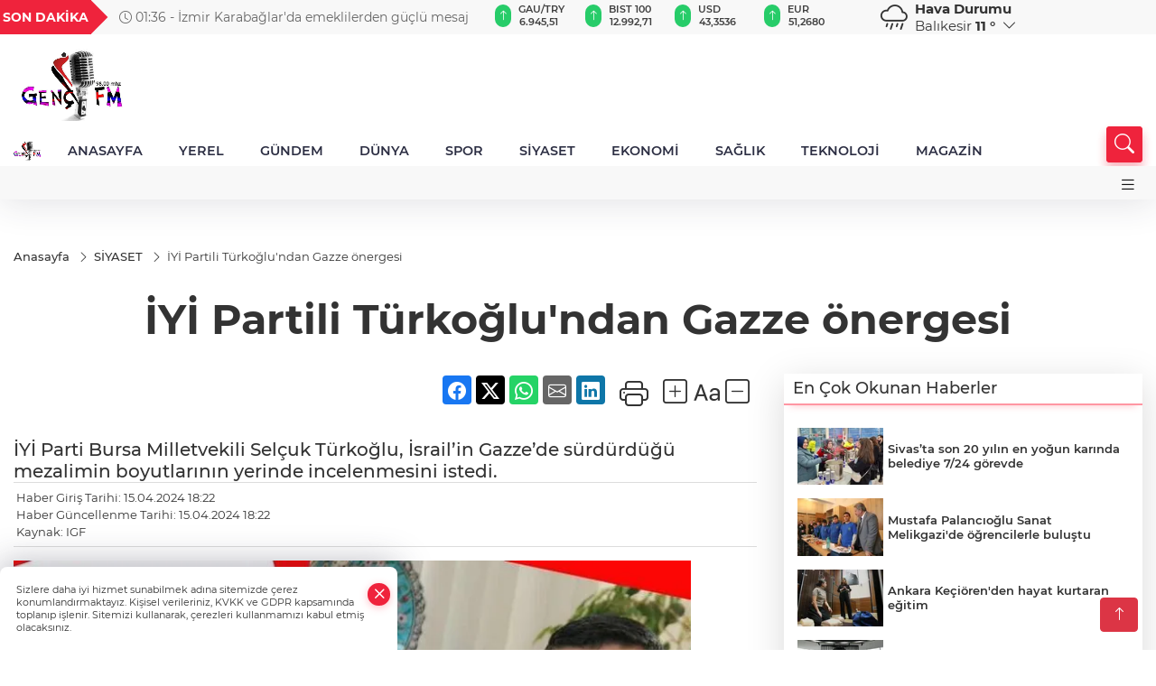

--- FILE ---
content_type: text/html
request_url: https://www.gencfm.com.tr/siyaset/iyi-partili-turkoglu-ndan-gazze-onergesi-355347
body_size: 26224
content:
<!DOCTYPE html>
<html lang="tr">

<head>
	<meta charset="utf-8">
	<meta content="ie=edge" http-equiv="x-ua-compatible">
	<meta content="width=device-width, initial-scale=1, shrink-to-fit=no" name="viewport">
	<link rel="canonical" href="https://www.gencfm.com.tr/siyaset/iyi-partili-turkoglu-ndan-gazze-onergesi-355347">
	<meta name="robots" content="max-image-preview:large">
	<link rel="amphtml" href="https://www.gencfm.com.tr/amp/siyaset/iyi-partili-turkoglu-ndan-gazze-onergesi-355347">
	<meta property="og:title" content="İYİ Partili Türkoğlu'ndan Gazze önergesi - ">
	<meta name="title" content="İYİ Partili Türkoğlu'ndan Gazze önergesi - ">
	<meta name="datePublished" content="2024-04-15T18:22:01+0300">
	<meta name="dateModified" content="2024-04-15T18:22:01+0300">
	<meta name="articleSection" content="news">
	<meta name="articleAuthor" content="IGF">
	<meta property="og:image" content="https://www.gencfm.com.tr/cdn/yvQpgwRfq0thn1KR-V-Sdt7dSlQ=/1200x630/webp/2024/04/15/iyi-partili-turkoglu-ndan-gazze-onergesi-1713194023-281-x750-1713194522-584_large.webp">
	<meta property="og:image:width" content="1200">
    <meta property="og:image:height" content="630">
	<meta name="twitter:card" content="summary_large_image">
	<meta name="twitter:image" content="https://www.gencfm.com.tr/cdn/yvQpgwRfq0thn1KR-V-Sdt7dSlQ=/1200x630/webp/2024/04/15/iyi-partili-turkoglu-ndan-gazze-onergesi-1713194023-281-x750-1713194522-584_large.webp">
	<link href="https://www.gencfm.com.tr/static/2024/05/24/gencfm-logo-1716530073-317-x80.png" rel="icon" type="image/png">


	<link href="https://www.gencfm.com.tr/assets/fonts/bs-icons.css" rel="preload" as="style" type="text/css">
	<link href="https://www.gencfm.com.tr/assets/fonts/bs-icons.css" rel="stylesheet" type="text/css">

	<link href="https://www.gencfm.com.tr/assets/css/base.min.css" rel="preload" as="style" type="text/css">
	<link href="https://www.gencfm.com.tr/assets/css/base.min.css" rel="stylesheet" type="text/css">

	<link href="https://www.gencfm.com.tr/assets/css/helper.min.css" rel="preload" as="style" type="text/css">
	<link href="https://www.gencfm.com.tr/assets/css/helper.min.css" rel="stylesheet" type="text/css">
	
	<title>İYİ Partili Türkoğlu'ndan Gazze önergesi - </title>
	<meta name="description" content="İYİ Parti Bursa Milletvekili Selçuk Türkoğlu, İsrail’in Gazze’de sürdürdüğü mezalimin boyutlarının yerinde incelenmesini istedi.">

	<link rel="preload" crossorigin="anonymous" as="font" type="font/woff2" href="https://www.gencfm.com.tr/assets/fonts/montserrat/JTURjIg1_i6t8kCHKm45_bZF3gfD_u50.woff2">
	<link rel="preload" crossorigin="anonymous" as="font" type="font/woff2" href="https://www.gencfm.com.tr/assets/fonts/montserrat/JTURjIg1_i6t8kCHKm45_bZF3gnD_g.woff2">
	<link rel="preload" crossorigin="anonymous" as="font" type="font/woff2" href="https://www.gencfm.com.tr/assets/fonts/montserrat/JTURjIg1_i6t8kCHKm45_dJE3gfD_u50.woff2">
	<link rel="preload" crossorigin="anonymous" as="font" type="font/woff2" href="https://www.gencfm.com.tr/assets/fonts/montserrat/JTURjIg1_i6t8kCHKm45_dJE3gnD_g.woff2">
	<link rel="preload" crossorigin="anonymous" as="font" type="font/woff2" href="https://www.gencfm.com.tr/assets/fonts/montserrat/JTURjIg1_i6t8kCHKm45_ZpC3gfD_u50.woff2">
	<link rel="preload" crossorigin="anonymous" as="font" type="font/woff2" href="https://www.gencfm.com.tr/assets/fonts/montserrat/JTURjIg1_i6t8kCHKm45_ZpC3gnD_g.woff2">
	<link rel="preload" crossorigin="anonymous" as="font" type="font/woff2" href="https://www.gencfm.com.tr/assets/fonts/montserrat/JTUSjIg1_i6t8kCHKm459Wdhyzbi.woff2">
	<link rel="preload" crossorigin="anonymous" as="font" type="font/woff2" href="https://www.gencfm.com.tr/assets/fonts/montserrat/JTUSjIg1_i6t8kCHKm459Wlhyw.woff2">
	<link href="https://www.gencfm.com.tr/assets/fonts/montserrat/fonts.min.css" rel="stylesheet">

	<script>
		function onError() {
			this.onerror = null;
			for(var i = 0; i < this.parentNode.children.length - 1; i++) {
			this.parentNode.children[i].srcset = this.src;
			}
		}
	</script>

	
	


	<!-- Global site tag (gtag.js) - Google Analytics -->
	<script async src="https://www.googletagmanager.com/gtag/js?id=G-7E32Q308V9"></script>
	<script>
	window.dataLayer = window.dataLayer || [];
	function gtag(){dataLayer.push(arguments);}
	gtag('js', new Date());
	var analyticsGA4Code = 'G-7E32Q308V9';
	gtag('config', 'G-7E32Q308V9');
	</script>

	<script type="application/ld+json">
		{"@context":"https://schema.org","@type":"NewsMediaOrganization","name":"","url":"https://www.gencfm.com.tr","logo":{"@type":"ImageObject","url":"https://www.gencfm.com.tr/static/2022/05/18/logo1234-1652884523-699.png","width":160,"height":90},"sameAs":["Facebook.com/gencfm98","https://twitter.com/GencFM98","https://www.instagram.com/berofc","https://www.youtube.com/channel/UCcJ_LdciWm-S6MuxUNIvpxg"]}
	</script>

	<script type="application/ld+json">
		{"@context":"https://schema.org","@type":"WebPage","name":"","url":"https://www.gencfm.com.tr","description":"","breadcrumb":{"@type":"BreadcrumbList","itemListElement":[{"@type":"ListItem","position":1,"name":"Anasayfa","item":"https://www.gencfm.com.tr"}]}}
	</script>

	<script type="application/ld+json">
		{"type":"siteInfo","name":"","url":"https://www.gencfm.com.tr","description":"","logo":"https://www.gencfm.com.tr/static/2024/05/24/gencfm-logo-1716530073-317-x80.png","socialMedia":{"facebookUrl":"Facebook.com/gencfm98","twitterUrl":"https://twitter.com/GencFM98","webTvUrl":"","youtubeUrl":"https://www.youtube.com/channel/UCcJ_LdciWm-S6MuxUNIvpxg","instagramUrl":"https://www.instagram.com/berofc"}}
	</script>
	
	<script type="application/ld+json">
		{"type":"analyticsGA4Code","analyticsGA4Code":"G-7E32Q308V9"}
	</script>
</head>
<body
	 
	 style="background-color: #ffffff;" 
>


	<script>
		let refreshTime = "180";
	</script>

<script>
	if(typeof refreshTime !== 'undefined') {
		setTimeout(function(){
			window.location.reload(1);
		}, refreshTime * 1000);
	}
</script>


	<div class="page"> 
		  <style>
/*Top Header*/
.top-header{background:#f8f8f8;min-height:38px;}
.latest-news{padding:8px 0;max-width:75%;width:100%;}
.latest-news a{color:#666;font-size:14px;}
.latest-news .item{display:none;}
.latest-news .owl-item.active .item{display:block;}
.latest-news .owl-nav{position:absolute;display:flex;align-items:center;right:0;top:0;height:100%;background-color:#f8f8f8;margin-top:0 !important;}
.latest-news .owl-nav button{width:20px;height:20px;border:1px solid #ccc !important;display:block;line-height:13px !important;}
.latest-news .owl-nav button i{font-size:11px;}
.latest-news .owl-nav [class*=owl-]:hover{background:#1091ff !important;color:#FFF;text-decoration:none;border:1px solid #1091ff !important;}
.latest-news .owl-nav .owl-prev{right:20px !important;left:unset}
.box-title{font-size:14px;font-weight:900;white-space:nowrap;margin-right:30px;background:#EF233C;color:#fff;height:100%;display:flex;align-items:center;padding:0 3px;position:relative;height:38px;}
.box-title span{position:relative;z-index:10;}
.box-title:before{content:"";position:absolute;right:100%;top:0;background:#EF233C;width:1000%;height:100%;}
.box-title:after{content:"";position:absolute;right:-13px;top:6px;background:#EF233C;width:26px;height:26px;transform:rotate(45deg);}
/* header Standart */
 header .ecolistsm,header .ecolistsm span{display:flex;align-items:center;}
header .ecolistsm .owl-item>.green .iconic{background:#27cc69;color:#fff;border-radius:16px;padding:5px 3px;}
header .ecolistsm .owl-item>.green .info{padding:3px 8px;}
header .ecolistsm .owl-item .title{font-size:11px;font-weight:600;display:block !important;}
header .ecolistsm .owl-item>.red .iconic{background:#f13636;color:#fff;border-radius:16px;padding:5px 3px;}
header .ecolistsm .owl-item>.red .info{padding:3px 8px;}
header .ecolistsm .owl-item>.gray .iconic{background:#999;color:#fff;border-radius:16px;padding:5px 3px;}
header .ecolistsm .owl-item>.gray .info{padding:3px 8px;}
header .ecolistsm .owl-nav{display:none;}
header .ecolistsm{justify-content:space-between;}
header .ecolistsm span{cursor:pointer;margin-right:8px}
header .ecolistsm span:last-child{margin-right:0px}
header .ecolistsm span .info span,header .ecolistsm span .info small{display:block;color:#3e3e3e;}
header .ecolistsm .iconic{font-size:12px;}
header .latestprice,header .latestpercent{font-size:11px;float:left;margin:0 1px;font-weight:600;}
header .green .latestpercent{color:#26cc69 !important;}
header .red .latestpercent{color:#ff5c5c !important;}
.darkMode header .ecolistsm .title,.darkMode header .ecolistsm span .info small{color:#111;}
/*weather*/
 .weather{font-size:15px;}
.darkMode .weather .text,.darkMode .weather i{color:#111}
.weather i{font-size:30px;float:left;margin-right:8px;}
.popener{cursor:pointer;}
.popener i{float:none;font-size:16px;}
.city-pop{position:absolute;background:#fff;z-index:10;padding:15px;box-shadow:-2px 6px 15px rgba(0,0,0,.15);border-radius:6px;display:none;top:100%;}
.city-pop input{border:1px solid #ddd;border-radius:4px;padding:6px;}
.city-pop a{color:#2B2D42;padding:4px 3px;display:block;}
.city-pop ul{max-height:150px;overflow:auto;margin:4px 0 0;}
.city-pop li:not(:last-child){border-bottom:1px solid #efefef;}
.city-pop ul::-webkit-scrollbar{width:6px;background-color:#F5F5F5;}
.city-pop ul::-webkit-scrollbar-thumb{background-color:#333;}
.city-pop ul::-webkit-scrollbar-track{-webkit-box-shadow:inset 0 0 6px rgb(0 0 0 / 30%);background-color:#F5F5F5;}
.backbtn{font-size:2rem;color:#ffffff !important;background:#ef233c;width:40px;height:40px;display:block;text-align:center;border-radius:11px;box-shadow:0 7px 11px #ef233c2e;line-height:40px;display:none;}
@media only screen and (max-width:992px){.backbtn{display:block;}
}
@media only screen and (max-width:520px){header{position:fixed;width:100%;z-index:90;top:0;}
body{margin-top:60px !important;}
}
.main-menu a{padding:4px 20px 4px;}
.bottom-header.fixed .main-menu a{padding:20px;}
.bottom-header.fixed .searchbox-icon,.searchbox-submit{top:0px;}
/* .bottom-header{height:45px;} */
.searchbox-open .searchbox-icon{display:none !important;top:-10px;}
.mid-header{padding:8px 0;}
header .latestpercent{display:none !important;}
.extrablock{background:#f8f8f8; position: relative; z-index: 10;}
.extrablock .extramenu{display:flex;justify-content:flex-end;}
.extrablock .extramenu a{padding:6px;display:block;font-size:12px;color:#333;font-weight:500;}
.darkMode .latest-news a{color:#b0b2c5;}
.hovermenu{position:absolute;width:100%;background:rgba(0,0,0,.93);top:0;left:0;z-index:80;visibility:hidden;top:-15%;opacity:0;transition-duration:0.4s;transition-timing-function:cubic-bezier(0.5,0.01,0,1);backdrop-filter:blur(6px);}
.hovermenu.active{visibility:visible;top:0;opacity:1;}
.hovermenu a{color:#f8f8f8;}
.hovermenu .logo img{max-height:unset;}
.closehover{background:none;border:0;color:#fff;}
.leftblock,.rightblock{width:100%;height:100%;}
.leftblock{background:#1a1a1a;padding:15px;}
.rightblock{padding:30px;}
.allmenus{display:flex;flex-wrap:wrap;}
.allmenus>li{width:33%;margin-bottom:15px;}
.allmenus .title{color:#fff;font-size:20px;font-weight:600;margin-bottom:15px;display:block;}
.allmenus a{color:#ddd;display:block;padding:4px 0;font-size:18px;}
.allmenus a:hover{color:#ef233c;padding-left:3px;}
.hovermenu .bigtitle{color:#787878;font-size:19px;padding:6px 0;display:block;margin:12px 0;border-bottom:2px solid #424242;border-top:2px solid #424242;font-weight:800;}
.social-box a{display:block;width:100%;padding:8px;border-radius:6px;margin-bottom:4px;font-size:16px;font-weight:500;}
.social-box .facebook{background:linear-gradient(to left,#1877f2,#3b5998);}
.social-box .twitter { background: linear-gradient(to left, #000000, #333333); }
.social-box .instagram{background:linear-gradient(45deg,#f09433 0%,#e6683c 25%,#dc2743 50%,#cc2366 75%,#bc1888 100%);}
.social-box .linkedin{background:linear-gradient(to left,#0a66c2,#3b5998);}
.social-box .youtube{background:linear-gradient(to left,#ee1d52,#ff0000);}
.social-box .webtv{background:linear-gradient(to left,#1d2c49,#0b1d3b);}
.social-box .webtv img{filter:brightness(0) invert(1);}
.social-box a:hover{padding-left:20px;}
.app-box a{margin-bottom:10px;display:block}
.largemenu.opened i.bi-list:before,.menuender i:before{content:"\f659";font-size:15px;width:20px;height:20px;line-height:20px;}
.hoverlay{position:fixed;width:100%;height:100%;top:100px;left:0;z-index:49;}
.menuender{position:absolute;color:#6c6c6c;right:10px;top:10px;cursor:pointer;border:2px solid #6c6c6c;display:inline-block;padding:6px;text-align:center;border-radius:8px;transition:.3s;}
.menuender:hover{color:#efefef;border-color:#efefef;}
.largemenu i{font-size:20px !important;line-height:0;color:#111;}
.shortmenu a{display:flex;align-items:center;font-size:14px;padding:12px;background:#333;margin:0 0 5px;border-radius:12px;background:#D31027;background:-webkit-linear-gradient(to right,#EA384D 0%,#D31027 100%);background:linear-gradient(to right,#EA384D 0%,#D31027 100%);transition:.2s;background-size:250% 250%;}
.shortmenu i{font-size:28px;margin-right:10px;}
.shortmenu a:hover{background-position:105% 0;}
.hovermenu.white{background:rgba(235,235,235,.93);}
.hovermenu.white .leftblock{background:#ffffff;}
.hovermenu.white .allmenus .title,.hovermenu.white .allmenus a{color:#333;}
.hovermenu.white .bigtitle{border-color:#ddd;border-width:1px;font-weight:500;font-size:17px;}
#appFinance .owl-stage-outer{cursor:pointer;}
.searchbox {bottom:0}
.bottom-header.fixed .searchbox {bottom:10px}


/* Mobile Fix Menu */
.mobile-fix-menu {
  background-color: #2B2D42 !important;
}
.mobile-fix-menu li a {
  color: #ffffff !important;
}
.mobile-fix-menu li a i {
  color: #ffffff !important;
}

</style>

<header>
  <div class="top-header  d-none d-lg-block">
    <div class="container">
      <div class="row">
        <div class="col-xl-5 col-lg-6 d-flex vt-center npd">
          <div class="box-title"><span>SON DAKİKA</span></div>
          <div id="breakingNewsContainer" class="theme-carousel latest-news owl-carousel owl-theme" data-items-xl="1"
            data-items-lg="1" data-items-md="1" data-items-sm="1" data-items-xs="1" data-nav="true" data-dots="false"
            data-play="true" data-time="5000" data-loop="true">
          </div>
          <script> let params = { breakingNewsSource: "1", nav: true }; </script>
          <script>
  function breakingNewsGetter() {
    $.post('/get-breaking-news', params , function (data) {
      var breakingNewsItemHtml = '';
      let link = 'javascript:;';
      let target = '';
      for (var i in data.news) {
        if(params.breakingNewsSource == 1) {
          link = data.news[i].link;
          target = ' target="_blank" ';
        }
        breakingNewsItemHtml += '<div class="item">';
        breakingNewsItemHtml += '  <a href="' + link + '" '+target+' title="' + data.news[i].title + '" class="el-1">';
        breakingNewsItemHtml += '  <i class="bi bi-clock"></i> '+data.news[i].ctime+' - ';
        breakingNewsItemHtml += data.news[i].title;
        breakingNewsItemHtml += '  </a>';
        breakingNewsItemHtml += '</div>';
      }

      $('#breakingNewsContainer').html(breakingNewsItemHtml);
      var owl = $('#breakingNewsContainer');
      owl.trigger('destroy.owl.carousel');
      owl.html(owl.find('.owl-stage-outer').html()).removeClass('owl-loaded');
      owl.owlCarousel({loop:true, dots:false, nav: params.nav, items:1, margin:0, autoplay: true, autoplaySpeed: 200});
    });
  }

  var runFunctions = runFunctions || [];
  runFunctions.push('breakingNewsGetter');
</script>
        </div>

        <div class="col-xl-4 d-none d-xl-block">
          <div id="appFinance" onclick="window.open('https://www.gencfm.com.tr/piyasalar','_blank')"
            class="theme-carousel owl-carousel owl-theme ecolistsm" data-name="number" data-items-xl="6"
            data-items-lg="5" data-items-md="4" data-items-sm="2" data-items-xs="2" data-nav="false" data-dots="false"
            data-play="true" data-time="3000" data-loop="true" data-mobilenav="false"></div>
          <script>
            let financeCarouselOptions = { loop: true, dots: false, nav: true, items: 1, margin: 0, autoplay: 1, autoplayTimeout: 5000, autoplay: true, autoplaySpeed: 200, responsive: { 0: { items: 2 }, 390: { items: 2 }, 550: { items: 3 }, 768: { items: 4 }, 1000: { items: 4 } } };
          </script>
          <script>
	function financeGetter() {
		$.post('/get-market-data', function(data) {
			var htmlFinance = '';
			for(var i in data) {
				if(data[i] && data[i].name) {
					var classFinance = 'green';
					var classFinanceIcon = 'bi-arrow-up';
					let change = '';

					if(data[i].direction !== undefined && data[i].direction !== '') {
						if(data[i].direction === "down") {
							classFinance = 'red';
							classFinanceIcon = 'bi-arrow-down';
						} else if(data[i].percentage == 0) {
							classFinance = 'gray';
							classFinanceIcon = 'bi-arrow-dash';
						}
						classFinanceIcon = '<i class="bi ' + classFinanceIcon + '"></i>';
						change = '<small class="latestpercent">%' + data[i].percentage + '</small>';
					}else{
						classFinance = '';
						classFinanceIcon = '';
					}
					
					htmlFinance += '<span class="' + classFinance + '">';
					if(classFinanceIcon !== '') {
						htmlFinance += '<div class="iconic">'+classFinanceIcon+'</div>';
					}
					htmlFinance += '<div class="info"><span class="title">' + data[i].name + '</span><small class="latestprice">' + data[i].price + '</small>'+change+'</div>';
					htmlFinance += '</span>';
				}
			}
			$('#appFinance').html(htmlFinance);
			if(typeof financeCarouselOptions !== 'undefined') {
				var owl = $('#appFinance');
				owl.trigger('destroy.owl.carousel');
				owl.html(owl.find('.owl-stage-outer').html()).removeClass('owl-loaded');
				owl.owlCarousel(financeCarouselOptions);
			}
		});
	}
	
	var runFunctions = runFunctions || [];
	runFunctions.push('financeGetter');
</script>
        </div>

        <div class="col-xl-3 col-lg-4" id="appWeather">
          <div class="weather d-flex">
            <div class="icon">
              <i id="weatherIcon" class=""></i>
            </div>
            <div class="text">
              <b>Hava Durumu</b>
              <br>
              <span class="popener" id="weatherDetail">
              </span>
            </div>
            <div class="city-pop" id="cityPop">
              <input type="text" id="citysearch" onkeyup="weatherCitiesSearch()" autocomplete="false"
                placeholder="Arama" title="Arama">
              <ul class="cities-list" id="citiesList">
              </ul>
            </div>
          </div>
        </div>
        <script>
          var weatherSelectedCity = '10';
        </script>
        <script>
	var weatherCities = false;
	var weatherData = {};
	function weatherGetter() {
		$.post('/get-weather-data', function(data) {
			var weatherCitiesList = '';
			
			for(var i in data) {
				weatherData[data[i].city_id] = data[i];
				weatherData[data[i].city_id]['lowerName'] = trLowercase(data[i].city_name);

				weatherCitiesList += '<li onclick="weatherChangeCity(' + data[i].city_id + ')"><a href="javascript:;">' + data[i].city_name + '</a></li>';
			}

			$('#citiesList').html(weatherCitiesList);

			weatherChangeCity(weatherSelectedCity);
		});
	}

	function weatherChangeCity(cityId) {
		if(cityId != weatherSelectedCity) {
			weatherSelectedCity = cityId;
		}
		if(typeof weatherData[cityId] !== 'undefined' && typeof weatherData[cityId].city_name !== 'undefined') {
			$('#weatherDetail').html('<span>' + weatherData[cityId].city_name + '</span>&nbsp;<b><span>' + Math.round(weatherData[cityId].temp) + ' &deg;</b>&nbsp;&nbsp;<i class="bi bi-chevron-down"></i>');
			$('#weatherIcon').attr('class', weatherIcon(weatherData[cityId].icon));
			$('#cityPop').hide();
		}
	}

	function weatherCitiesSearch() {
		var searchKey = trLowercase($('#citysearch').val());
		let filteredCities = [];
		for(var i in weatherData) {
			let cityName = weatherData[i].city_name.toLocaleLowerCase('tr');
			if(cityName.includes(searchKey.toLocaleLowerCase('tr'))) {
				filteredCities[weatherData[i].city_id] = weatherData[i].city_name;
			}
		}

		var weatherCitiesList = '';
		for (const key in filteredCities) {
			weatherCitiesList += '<li onclick="weatherChangeCity(' + key + ')"><a href="javascript:;">' + filteredCities[key] + '</a></li>';
		}
		
		$('#citiesList').html(weatherCitiesList);
	}

	function weatherIcon(type) {
		var shownIcon = 'bi bi-';
		if (type === '01d') {
			shownIcon += 'sun';
		}
		// 10d => hafif yağmur, Şiddetli Yağmur, orta yağmur,
		else if (type === '10d') {
			shownIcon += 'cloud-rain';
		}
		// 03d => parçalı az bulutlu,
		else if (type === '03d') {
			shownIcon += 'cloud-sun';
		}
		// 02d => az bulutlu,
		else if (type === '02d') {
			shownIcon += 'cloud';
		}
		// 04d => parçalı bulutlu, kapalı 
		else if (type === '04d') {
			shownIcon += 'clouds';
		}		
		else if (type === '13d') {
			shownIcon += 'cloud-snow';
		}

		return shownIcon;
	}
	
	var runFunctions = runFunctions || [];
	runFunctions.push('weatherGetter');
</script>
      </div>
    </div>
  </div>

  <div class="mid-header">
    <div class="container">
      <div class="d-flex justify-content-between align-items-center">
        <a class="backbtn" id="mobileBackButton" title="Geri Dön" href="javascript:;" onclick="window.history.back()"><i
            class="bi bi-arrow-left"></i></a>
        <script>
  if(window.location.pathname === "/") {
    document.getElementById("mobileBackButton").style.display = "none";
  }else if(window.screen.width < 992){
    document.getElementById("mobileBackButton").style.display = "block";
  }else if(window.screen.width > 992 && window.location.pathname !== "/"){
    document.getElementById("mobileBackButton").style.display = "none";
  }
</script>
        <div class="logo" itemscope itemtype="https://schema.org/ImageObject">
          <a href="https://www.gencfm.com.tr">
            <img src="https://www.gencfm.com.tr/static/2022/05/18/logo1234-1652884523-699.png" alt="" loading="lazy" width="160" height="90" itemprop="contentUrl">
          </a>
        </div>
        <script>
          let mobileHeaderLogo = 'https://www.gencfm.com.tr/static/2024/05/24/gencfm-logo-1716530073-317-x80.png';
          let headerLogo = 'https://www.gencfm.com.tr/static/2022/05/18/logo1234-1652884523-699.png';
        </script>
        <script>
  var haderMobileCheck = false;
  (function (a) {
    if (
      /(android|bb\d+|meego).+mobile|avantgo|bada\/|blackberry|blazer|compal|elaine|fennec|hiptop|iemobile|ip(hone|od)|iris|kindle|lge |maemo|midp|mmp|mobile.+firefox|netfront|opera m(ob|in)i|palm( os)?|phone|p(ixi|re)\/|plucker|pocket|psp|series(4|6)0|symbian|treo|up\.(browser|link)|vodafone|wap|windows ce|xda|xiino/i
      .test(a) ||
      /1207|6310|6590|3gso|4thp|50[1-6]i|770s|802s|a wa|abac|ac(er|oo|s\-)|ai(ko|rn)|al(av|ca|co)|amoi|an(ex|ny|yw)|aptu|ar(ch|go)|as(te|us)|attw|au(di|\-m|r |s )|avan|be(ck|ll|nq)|bi(lb|rd)|bl(ac|az)|br(e|v)w|bumb|bw\-(n|u)|c55\/|capi|ccwa|cdm\-|cell|chtm|cldc|cmd\-|co(mp|nd)|craw|da(it|ll|ng)|dbte|dc\-s|devi|dica|dmob|do(c|p)o|ds(12|\-d)|el(49|ai)|em(l2|ul)|er(ic|k0)|esl8|ez([4-7]0|os|wa|ze)|fetc|fly(\-|_)|g1 u|g560|gene|gf\-5|g\-mo|go(\.w|od)|gr(ad|un)|haie|hcit|hd\-(m|p|t)|hei\-|hi(pt|ta)|hp( i|ip)|hs\-c|ht(c(\-| |_|a|g|p|s|t)|tp)|hu(aw|tc)|i\-(20|go|ma)|i230|iac( |\-|\/)|ibro|idea|ig01|ikom|im1k|inno|ipaq|iris|ja(t|v)a|jbro|jemu|jigs|kddi|keji|kgt( |\/)|klon|kpt |kwc\-|kyo(c|k)|le(no|xi)|lg( g|\/(k|l|u)|50|54|\-[a-w])|libw|lynx|m1\-w|m3ga|m50\/|ma(te|ui|xo)|mc(01|21|ca)|m\-cr|me(rc|ri)|mi(o8|oa|ts)|mmef|mo(01|02|bi|de|do|t(\-| |o|v)|zz)|mt(50|p1|v )|mwbp|mywa|n10[0-2]|n20[2-3]|n30(0|2)|n50(0|2|5)|n7(0(0|1)|10)|ne((c|m)\-|on|tf|wf|wg|wt)|nok(6|i)|nzph|o2im|op(ti|wv)|oran|owg1|p800|pan(a|d|t)|pdxg|pg(13|\-([1-8]|c))|phil|pire|pl(ay|uc)|pn\-2|po(ck|rt|se)|prox|psio|pt\-g|qa\-a|qc(07|12|21|32|60|\-[2-7]|i\-)|qtek|r380|r600|raks|rim9|ro(ve|zo)|s55\/|sa(ge|ma|mm|ms|ny|va)|sc(01|h\-|oo|p\-)|sdk\/|se(c(\-|0|1)|47|mc|nd|ri)|sgh\-|shar|sie(\-|m)|sk\-0|sl(45|id)|sm(al|ar|b3|it|t5)|so(ft|ny)|sp(01|h\-|v\-|v )|sy(01|mb)|t2(18|50)|t6(00|10|18)|ta(gt|lk)|tcl\-|tdg\-|tel(i|m)|tim\-|t\-mo|to(pl|sh)|ts(70|m\-|m3|m5)|tx\-9|up(\.b|g1|si)|utst|v400|v750|veri|vi(rg|te)|vk(40|5[0-3]|\-v)|vm40|voda|vulc|vx(52|53|60|61|70|80|81|83|85|98)|w3c(\-| )|webc|whit|wi(g |nc|nw)|wmlb|wonu|x700|yas\-|your|zeto|zte\-/i
      .test(a.substr(0, 4))) haderMobileCheck = true;
  })(navigator.userAgent || navigator.vendor || window.opera);

  if (typeof mobileHeaderLogo !== 'undefined') {
    var img = document.querySelector('.logo img');

    if (haderMobileCheck && mobileHeaderLogo !== '') {
      img.src = mobileHeaderLogo;
    } else if (mobileHeaderLogo !== '') {
      img.src = headerLogo;
    }
  }
  
  if (typeof siteMobileFooterLogo !== 'undefined') {
    var img = document.querySelector('#logoFooter img');
    if (haderMobileCheck && siteMobileFooterLogo !== '') {
      img.src = siteMobileFooterLogo;
    } else if (siteMobileFooterLogo !== '') {
      img.src = footerLogo;
    }
  }
</script>


        <div class="tool d-flex d-lg-none vt-center">
          <a class="mobile-act" href="javascript:;" title="Menu"><i class="gg-menu"></i></a>
        </div>
      </div>
    </div>
  </div>


<div class="bottom-header  d-none d-lg-block py-1">
  <div class="container relative d-flex justify-content-between align-items-center">
    <nav class="main-menu">
      <ul class="align-items-center">
        <li class="d-none d-lg-block">
          <a style="padding: 0;" href="/"><img style="max-height: 40px; max-width: 40px; " src="https://www.gencfm.com.tr/static/2024/05/24/gencfm-logo-1716530073-317-x80.png" alt="Ana Sayfa"></a>
        </li>
          <li >
            <a href="/" title="ANASAYFA" target="_blank">
              ANASAYFA
            </a>
          </li>
          <li >
            <a href="https://www.gencfm.com.tr/yerel" title="YEREL" target="_blank">
              YEREL
            </a>
          </li>
          <li >
            <a href="https://www.gencfm.com.tr/gundem" title="GÜNDEM" target="_blank">
              GÜNDEM
            </a>
          </li>
          <li >
            <a href="https://www.gencfm.com.tr/dunya" title="DÜNYA" target="_blank">
              DÜNYA
            </a>
          </li>
          <li >
            <a href="https://www.gencfm.com.tr/spor" title="SPOR" target="_blank">
              SPOR
            </a>
          </li>
          <li >
            <a href="https://www.gencfm.com.tr/siyaset" title="SİYASET" target="_blank">
              SİYASET
            </a>
          </li>
          <li >
            <a href="https://www.gencfm.com.tr/ekonomi" title="EKONOMİ" target="_blank">
              EKONOMİ
            </a>
          </li>
          <li >
            <a href="https://www.gencfm.com.tr/saglik" title="SAĞLIK" target="_blank">
              SAĞLIK
            </a>
          </li>
          <li >
            <a href="https://www.gencfm.com.tr/teknoloji" title="TEKNOLOJİ" target="_blank">
              TEKNOLOJİ
            </a>
          </li>
          <li >
            <a href="https://www.gencfm.com.tr/magazin" title="MAGAZİN" target="_blank">
              MAGAZİN
            </a>
          </li>
        </ul>
      </nav>
      <script type="application/ld+json">
      {"type":"menu","menu":[{"title":"ANASAYFA","link":"/","hasSubItems":false,"subItems":[]},{"title":"YEREL","link":"https://www.gencfm.com.tr/yerel","hasSubItems":false,"subItems":[]},{"title":"GÜNDEM","link":"https://www.gencfm.com.tr/gundem","hasSubItems":false,"subItems":[]},{"title":"DÜNYA","link":"https://www.gencfm.com.tr/dunya","hasSubItems":false,"subItems":[]},{"title":"SPOR","link":"https://www.gencfm.com.tr/spor","hasSubItems":false,"subItems":[]},{"title":"SİYASET","link":"https://www.gencfm.com.tr/siyaset","hasSubItems":false,"subItems":[]},{"title":"EKONOMİ","link":"https://www.gencfm.com.tr/ekonomi","hasSubItems":false,"subItems":[]},{"title":"SAĞLIK","link":"https://www.gencfm.com.tr/saglik","hasSubItems":false,"subItems":[]},{"title":"TEKNOLOJİ","link":"https://www.gencfm.com.tr/teknoloji","hasSubItems":false,"subItems":[]},{"title":"MAGAZİN","link":"https://www.gencfm.com.tr/magazin","hasSubItems":false,"subItems":[]}]}
    </script>
      <form class="searchbox" action="/arama" method="get">
        <div class="ovhid">
          <input type="text" id="searchbox-kind" name="tur" class="searchbox-kind d-none" value="1"
            onkeypress="removeScriptTagsInputs()">
          <input type="text" id="searchbox-date" name="tarih" class="searchbox-date d-none"
            onkeypress="removeScriptTagsInputs()">
          <input type="search" placeholder="Aramak istediğiniz kelimeyi yazın..." onkeypress="removeScriptTagsInputs()"
            name="ara" class="searchbox-input">
          <input type="text" name="from" class="searchbox-where d-none" value="header"
            onkeypress="removeScriptTagsInputs()">
        </div>
        <button type="submit" class="searchbox-submit" title="Ara" onclick="removeScriptTagsInputs()"><i
            class=" bi bi-search" aria-hidden="true"></i></button>
        <span class="searchbox-icon"><i class=" bi bi-search" aria-hidden="true"></i></span>
      </form>


    </div>


    <div class="hovermenu">
      <span class="menuender"><i class="bi bi-x"></i></span>
      <div class="container">
        <div class="row">
          <div class="col-lg-3">
            <div class="leftblock">
              <div class="logo" itemscope itemtype="https://schema.org/ImageObject">
                <a href="https://www.gencfm.com.tr"><img src="https://www.gencfm.com.tr/static/2022/05/18/logo1234-1652884523-699.png" alt="logo" loading="lazy" width="160" height="90" itemprop="contentUrl"></a>
              </div>
              <div class="social-box">
                <span class="bigtitle">Bizi Takip Edin!</span>
                <a href="Facebook.com/gencfm98" target="_blank" class="facebook" title="Facebook"><i
                    class="bi bi-facebook"></i> Facebook</a>
                <a href="https://twitter.com/GencFM98" target="_blank" class="twitter" title="X"><i class="bi bi-twitter-x"></i>
                  x.com</a>
                <a href="https://www.instagram.com/berofc" target="_blank" class="instagram" title="Instagram"><i
                    class="bi bi-instagram"></i> Instagram</a>
                <a href="https://www.youtube.com/channel/UCcJ_LdciWm-S6MuxUNIvpxg" target="_blank" class="youtube" title="Youtube"><i class="bi bi-youtube"></i>
                  Youtube</a>
              </div>
            </div>
          </div>
          <div class="col-lg-6">
            <div class="rightblock">
              <ul class="allmenus">
                <li><span class="title">Haberler</span>

                  <ul>
                    <li><a href="https://www.gencfm.com.tr/dunya" title="Haberler">DÜNYA</a></li>
                    <li><a href="https://www.gencfm.com.tr/gundem" title="Haberler">GÜNDEM</a></li>
                    <li><a href="https://www.gencfm.com.tr/ekonomi" title="Haberler">EKONOMİ</a></li>
                    <li><a href="https://www.gencfm.com.tr/saglik" title="Haberler">SAĞLIK</a></li>
                    <li><a href="https://www.gencfm.com.tr/siyaset" title="Haberler">SİYASET</a></li>
                    <li><a href="https://www.gencfm.com.tr/spor" title="Haberler">SPOR</a></li>
                    <li><a href="https://www.gencfm.com.tr/bolge" title="Haberler">BÖLGE</a></li>
                    <li><a href="https://www.gencfm.com.tr/yerel" title="Haberler">YEREL</a></li>
                    <li><a href="https://www.gencfm.com.tr/egitim" title="Haberler">EĞİTİM</a></li>
                    <li><a href="https://www.gencfm.com.tr/asayis" title="Haberler">ASAYİŞ</a></li>
                    <li><a href="https://www.gencfm.com.tr/kultur" title="Haberler">KÜLTÜR-SANAT</a></li>
                    <li><a href="https://www.gencfm.com.tr/teknoloji" title="Haberler">TEKNOLOJİ</a></li>
                    <li><a href="https://www.gencfm.com.tr/magazin" title="Haberler">MAGAZİN</a></li>
                  </ul>
                </li>
                <li><span class="title">Foto Galeri</span>

                  <ul>
                    <li><a href="https://www.gencfm.com.tr/galeriler/bursa-15" title="Fotoğraflar">BURSA</a></li>
                    <li><a href="https://www.gencfm.com.tr/galeriler/saglik-16" title="Fotoğraflar">SAĞLIK</a></li>
                    <li><a href="https://www.gencfm.com.tr/galeriler/ekonomi-17" title="Fotoğraflar">EKONOMİ</a></li>
                    <li><a href="https://www.gencfm.com.tr/galeriler/siyaset-18" title="Fotoğraflar">SİYASET</a></li>
                    <li><a href="https://www.gencfm.com.tr/galeriler/magazin-19" title="Fotoğraflar">MAGAZİN</a></li>
                    <li><a href="https://www.gencfm.com.tr/galeriler/asayis-20" title="Fotoğraflar">ASAYİŞ</a></li>
                    <li><a href="https://www.gencfm.com.tr/galeriler/gundem-21" title="Fotoğraflar">GÜNDEM</a></li>
                    <li><a href="https://www.gencfm.com.tr/galeriler/dunya-22" title="Fotoğraflar">DÜNYA</a></li>
                    <li><a href="https://www.gencfm.com.tr/galeriler/teknoloji-23" title="Fotoğraflar">TEKNOLOJİ</a></li>
                    <li><a href="https://www.gencfm.com.tr/galeriler/kultur-24" title="Fotoğraflar">KÜLTÜR</a></li>
                  </ul>
                </li>

              </ul>
            </div>

          </div>

          <div class="col-lg-3">
            <div class="leftblock">
              <span class="bigtitle">Hızlı Menü</span>
              <ul class="shortmenu">
                </li>
                <li><a href='/gazeteler' title="Gazeteler"><i class="bi bi-newspaper"></i> Gazeteler</a></li>
                <li><a href="/yayinlarimiz" title="Yayınlar"><i class="bi bi-file-earmark-text-fill"></i> Yayınlar</a>
                </li>
                <!-- <li><a href="/vizyondakiler" title="Sinema"><i class="bi bi-camera-reels-fill"></i> Sinema</a></li> -->
                
                
                <li><a href="/nobetci-eczaneler" title="Nöbetçi Eczaneler"><i class="bi bi-bag-plus-fill"></i> Nöbetçi
                    Eczaneler</a></li>
              </ul>
            </div>

          </div>
        </div>

      </div>
    </div>
    <script>
  // mobile drag-drop refresh script finished
  function initMegaMenu() {
    var el = $('.largemenu'); 
    var fel = $('.hovermenu');
    el.on("click", function(){
      toggleMegaMenu();
    }); 
    $("body").delegate(".hoverlay, .menuender","click",function(){
            el.removeClass("opened")
          $(".hovermenu.active").removeClass("active");
          $(".hoverlay").remove();
    })
  }
  var runFunctions = runFunctions || [];
	runFunctions.push('initMegaMenu');

  function toggleMegaMenu() {
    var el = $('.largemenu'); 
    var fel = $('.hovermenu');
    if(el.hasClass("opened")){
            el.removeClass("opened");
            fel.toggleClass('active');
            $(".hoverlay").remove();
        }else{
            el.addClass("opened")
            fel.toggleClass('active')
        }
  }
  
</script>

  </div>

  <div class="extrablock d-none d-lg-block">
    <div class="container">
      <div class="row justify-content-end">
        <div class="col d-flex flex-wrap justify-content-end pt-1">
          <ul class="extramenu">
            
            
            <li><a href="#." title="Menü" class="largemenu d-none d-lg-block"> <i class="bi bi-list"></i></a></li>
          </ul>
         
  
        </div>
      </div>
    </div>
  </div>

  <div class="mobile-menu">
    <div class="topmenu">
      <a href="/"><i class="bi bi-house"></i> Anasayfa</a>
    </div>
    <div class="menulist"></div>
    <ul>
      
      
    </ul>
    <ul>
  <li><a href="/kunye" title="Künye" target="_blank">Künye</a></li>
  <li><a href="/iletisim" title="İletişim" target="_blank">İletişim</a></li>
</ul>
    <div class="social-media">
      <a href="Facebook.com/gencfm98" target="_blank" title="Facebook"><i
          class="bi bi-facebook"></i></a>
      <a href="https://twitter.com/GencFM98" target="_blank" title="X"><i
          class="bi bi-twitter-x"></i></a>
      <a href="https://www.instagram.com/berofc" target="_blank" title="Instagram"><i
          class="bi bi-instagram"></i></a>
      
      <a href="https://www.youtube.com/channel/UCcJ_LdciWm-S6MuxUNIvpxg" target="_blank" title="Youtube"><i
          class="bi bi-youtube"></i></a>
      
    </div>
  </div>
</header>

<div class="mobile-fix-menu d-none">
  <ul>
    <li><a href="https://www.gencfm.com.tr"><i class="bi bi-house"></i><span>Anasayfa</span></a></li>
    <li><a href="javascript:;" onclick="openSearch()"><i class="bi bi-search"></i><span>Haber Ara</span></a></li>
    <li><a href="https://api.whatsapp.com/send?phone=905411831010" title="Whatsapp İhbar Hattı"
        target="_blank"> <i class="bi bi-whatsapp"></i> <span>İhbar Hattı</span></a></li>
  </ul>
</div>

<div class="search-overlay dropsearch">
  <a href="javascript:;" class="closesearch" onclick="closeSearch()"> <i class="bi bi-x"></i></a>
  <div class="overlay-content">
    <form role="search" action="/arama" method="GET">
      <div class="form-zone">
        <input class="form-control searchbox-input" type="search" name="ara" id="newsSearch" placeholder="Aradığınız haberi buraya yazın">
        <button class="inline-b" type="submit" onclick="removeScriptTagsInputs()"><i class="bi bi-search"></i></button>
      </div>
    </form>
  </div>
</div>
<script>
  var headerLogoValue = "https://www.gencfm.com.tr/static/2022/05/18/logo1234-1652884523-699.png";
  var siteTitleValue = "";
  var brandUrl = "https://www.gencfm.com.tr";
</script>
<script>
    function removeScriptTagsInputs(e) {
        if(!mainMobileCheck()){
            $("#searchbox-kind").val($('<textarea/>').html($("#searchbox-kind").val()).text().toString().replace( /(<([^>]+)>)/ig, '').replace("alert","").replace("(","").replace(")",""));
            $("#searchbox-date").val($('<textarea/>').html($("#searchbox-date").val()).text().toString().replace( /(<([^>]+)>)/ig, '').replace("alert","").replace("(","").replace(")",""));
            $(".searchbox-input").val($('<textarea/>').html($(".searchbox-input").val()).text().toString().replace( /(<([^>]+)>)/ig, '').replace("alert","").replace("(","").replace(")",""));
        }else{
            $(".form-zone #searchbox-kind").val($('<textarea/>').html($(".form-zone #searchbox-kind").val()).text().toString().replace( /(<([^>]+)>)/ig, '').replace("alert","").replace("(","").replace(")",""));
            $(".form-zone #searchbox-date").val($('<textarea/>').html($(".form-zone #searchbox-date").val()).text().toString().replace( /(<([^>]+)>)/ig, '').replace("alert","").replace("(","").replace(")",""));
            $(".form-zone .searchbox-input").val($('<textarea/>').html($(".form-zone .searchbox-input").val()).text().toString().replace( /(<([^>]+)>)/ig, '').replace("alert","").replace("(","").replace(")",""));
        }
    }

    function setDateForSearch() {
        var endDate = new Date();
        var startDate = new Date();
        startDate.setMonth(startDate.getMonth() - 1);

        var endDay = ("0" + endDate.getDate()).slice(-2);
        var endMonth = ("0" + (endDate.getMonth() + 1)).slice(-2);
        var startDay = ("0" + startDate.getDate()).slice(-2);
        var startMonth = ("0" + (startDate.getMonth() + 1)).slice(-2);

        var dateRange =
            startDate.getFullYear() + "-" + startMonth + "-" + startDay +
            "-" +
            endDate.getFullYear() + "-" + endMonth + "-" + endDay;

        $('#searchbox-date').val(dateRange);
    }


    var runFunctions = runFunctions || [];
    runFunctions.push('setDateForSearch');
</script>

<script type="application/ld+json">
  {"@context":"http://schema.org","@type":"WebSite","name":"","description":"","url":"https://www.gencfm.com.tr","potentialAction":{"@type":"SearchAction","target":"https://www.gencfm.com.tr/arama?tur=1&ara={search_term}","query-input":"required name=search_term"}}
</script>

 
		<div class="refresher"> 
			
<section class="breadcrumb " style="padding-top:45px; ">
    <div class="container">
        <div class="row ">
            <div class="col-lg-12 ">
                    <style> 
  .breadcrumb{padding:0px;background:transparent;font-size:13px;}
  .breadcrumb ul{display:flex;}
  .breadcrumb li:not(:last-child)::after{content:"\f285";font-family:bootstrap-icons !important;position:relative;margin:0 5px;top:2px;font-size:13px;}
  .breadcrumb a{font-weight:500;}
  @media(max-width:520px){.breadcrumb li:last-child{width:min-content;}}
  .darkMode .breadcrumb .el-1{ color: #b0b2c5}
  </style>
  
  <ul class="breadcrumb" itemscope itemtype="https://schema.org/BreadcrumbList">
  
    <li itemprop="itemListElement" itemscope itemtype="https://schema.org/ListItem">
      <a href="https://www.gencfm.com.tr" itemprop="item">
        <span itemprop="name">Anasayfa</span>
      </a>
      <meta itemprop="position" content="1">
    </li>
  
  
  
          <li itemprop="itemListElement" itemscope itemtype="https://schema.org/ListItem">
            <a href="/siyaset" itemprop="item">
               <span itemprop="name">SİYASET</span>
            </a>
            <meta itemprop="position" content="2">
          </li>
        
        
  
        
          <li itemprop="itemListElement" itemscope itemtype="https://schema.org/ListItem">
            <span class="el-1" itemprop="name">İYİ Partili Türkoğlu&#39;ndan Gazze önergesi</span>
            <meta itemprop="position" content="3">
          </li>
        
  
  
  </ul>
            </div>
        </div>
    </div>
</section>



<section class="    news-detail-1 mb-30 news-detail-1 mb-30 comment-section " style=" ">
    <div class="container">
        <div class="row ">
            <div class="col-lg-12 ">
                    <style> /* news detail 1 */
.editor-block{font-size:13px;margin:0 0 15px;border-bottom:1px solid #ddd;padding:5px 0;border-top:1px solid #ddd;}
.editor-block .editorname{margin-right:15px;font-weight:600;}
.news-detail-1{padding-top: 0px;}
.news-detail-1,.news-detail-2{font-size:20px;}
.news-detail-1 p,.news-detail-2 p{margin:15px 0;}
.news-detail-1 h1,.news-detail-2 h1{font-size:46px;text-align:center;line-height:60px;font-weight:700;margin-bottom:30px;}
.viewedit{display:flex;align-items:center;justify-content:flex-end;padding:0 0 15px;margin:0 0 15px;}
.viewedit > span{margin:0 8px;}
.viewedit > span i{vertical-align:middle;}
.print{font-size:32px;}
.textsizer i{font-size:27px;cursor:pointer;}
.textsizer i.bi-type{font-size:32px;cursor:unset;}
.viewedit .share a{color:#fff;width:32px;height:32px;line-height:32px;border-radius:4px;display:inline-block;text-align:center;margin-bottom:5px;}
.viewedit .share a:nth-child(1){background:#1877F2;}
.viewedit .share a:nth-child(2){background:#000000;}
.viewedit .share a:nth-child(3){background:#25d366;}
.viewedit .share a:nth-child(4){background:#666;}
@media only screen and (max-width:520px){.news-detail-1 h1,.news-detail-2 h1{font-size:24px;line-height:normal;}
.news-detail-1 p,.news-detail-2 p{font-size:16px;}
}
</style>

<h1 class="detailHeaderTitle">İYİ Partili Türkoğlu&#39;ndan Gazze önergesi</h1>

            </div>
        </div>
        <div class="row ">
            <div class="col-lg-8 ">
                    <style> /* tags */
.taglist{margin:15px 0;padding:15px 0;border-top:1px solid #ddd;border-bottom:1px solid #ddd;}
.taglist li{display:inline-block;margin-bottom:5px;}
.taglist li a{font-size:13px;border:1px solid rgb(156, 156, 156);border-radius:40px;padding:3px 6px;color:rgb(156, 156, 156);display:block;}
.taglist li a:hover{color:#2b2626;font-weight:800;}
.title-sm{font-size:16px;font-weight:500;color:#333;line-height:1.2;margin:15px 0;display:block;}
[data-fs] iframe{width:100%;}
img{height:unset !important;}
.shortnews{display:flex;flex-wrap:wrap;align-items:center;border-radius:6px;box-shadow:0 16px 38px rgba(0,0,0,.1);overflow:hidden;margin:30px 0;background:#12477f;}
.shortnews .newsimage{width:100%;max-width:180px;padding:15px;}
.shortnews .newsimage img{height: 100px !important;}
.shortnews .newscontent{width:calc(100% - 180px);padding:15px;color:#fff;}
.shortnews .newscontent .title{font-weight:600;font-size:18px;color:#fff;}
.shortnews .newscontent p{font-weight:500;font-size:14px;color:#fff;}
a .shortnews .newscontent {font-weight:800;font-size:14px;color:#fff;}
a .shortnews .newscontent i{font-weight:800;font-size:15px;position:relative;top:1px;transition:.3s;left:0;}
a:hover .shortnews .newscontent i{left:15px;}
a:hover .shortnews .newscontent{color:#fff;}
@media(max-width:520px){.shortnews .newsimage{max-width:140px;}
.shortnews .newscontent{width:calc(100% - 140px);}
}
@media(max-width:475px){.shortnews .newsimage{max-width:100%;}
.shortnews .newscontent{width:100%;}
.shortnews .newscontent .title,.shortnews .newscontent p{-webkit-line-clamp:2;}
}
.newsentry{margin:3px;}
</style>
<style>
.viewedit{display:flex;align-items:center;justify-content:flex-end;padding:0 0 15px;margin:0 0 15px;}
.viewedit > span{margin:0 8px;}
.viewedit > span i{vertical-align:middle;}
.print{font-size:32px;}
.textsizer i{font-size:27px;cursor:pointer;}
.textsizer i.bi-type{font-size:32px;cursor:unset;}
.viewedit .share a{color:#fff;width:32px;height:32px;line-height:32px;border-radius:4px;display:inline-block;text-align:center;}
.viewedit .share a:nth-child(1){background:#1877F2;}
.viewedit .share a:nth-child(2){background:#000000;}
.viewedit .share a:nth-child(3){background:#25d366;}
.viewedit .share a:nth-child(4){background:#666;}
.viewedit .share a:nth-child(5){background:#0e76a8;}
@media only screen and (max-width:520px){.news-detail-1 h1,.news-detail-2 h1{font-size:24px;line-height:normal;}
.news-detail-1 p,.news-detail-2 p{font-size:16px;}
}
.pageDetailContent h2{font-size: 20px;font-weight: 500;text-align: left;}
#newsContent ul{list-style:disc;padding-left:1rem}
#newsContent ol{list-style:auto;padding-left:1rem}
#newsContent p{margin:15px 0;}
</style>
<div data-fs class="pageDetailContent mb-5" id="news355347">
    <script>
        var googleNewsUrl = ""
    </script>
    <style>
.viewedit{display:flex;align-items:center;justify-content:flex-end;padding:0 0 15px;margin:0 0 15px;}
.viewedit > span{margin:0 8px;}
.viewedit > span i{vertical-align:middle;}
.print{font-size:32px;}
.textsizer i{font-size:27px;cursor:pointer;}
.textsizer i.bi-type{font-size:32px;cursor:unset;}
.viewedit .share a{color:#fff;width:32px;height:32px;line-height:32px;border-radius:4px;display:inline-block;text-align:center;margin-bottom:5px;}
.viewedit .share a:nth-child(1){background:#1877F2;}
.viewedit .share a:nth-child(2){background:#000000;}
.viewedit .share a:nth-child(3){background:#25d366;}
.viewedit .share a:nth-child(4){background:#666;}
.viewedit .share a:nth-child(5){background:#0e76a8;}
.googleNewsUrlClass{cursor: pointer;}
@media only screen and (max-width:520px){.news-detail-1 h1,.news-detail-2 h1{font-size:24px;line-height:normal;}
.news-detail-1 p,.news-detail-2 p{font-size:16px;}
}
@media only screen and (max-width:385px){.viewedit{flex-wrap: wrap;justify-content: flex-start;}
.viewedit .share{width: 100%;}
}
</style>

<div>
  <div class="viewedit flex-wrap">
    <a class="googleNewsUrlClass" style="flex-shrink: 0; margin: 0 auto 8px 0;" id="googleNewsButton" onclick="googleNewsButtonLink()">
      <img src="/assets/images/google-news-subscribe-white.svg" width="140" height="32" alt="Google News" style="vertical-align: baseline;">
    </a>
      <span class="share">
          <a href="javascript:;" onclick="shareFacebook()">
              <i class="bi bi-facebook"></i>
          </a>
          <a href="javascript:;" onclick="shareTwitter()">
              <i class="bi bi-twitter-x"></i>
          </a>
          <a href="javascript:;" onclick="shareWhatsapp()">
              <i class="bi bi-whatsapp"></i>
          </a>
          <a href="javascript:;" onclick="sendMail()">
              <i class="bi bi-envelope"></i>
          </a>
          <a href="javascript:;" onclick="shareLinkedin()">
              <i class="bi bi-linkedin"></i>
          </a>
      </span>
      <span class="print">
          <a href="javascript:;" onclick="window.print();return false;">
              <i class="bi bi-printer"></i>
          </a>
      </span>
      <span class="textsizer">
          <i class="bi bi-plus-square"></i>
          <i class="bi bi-type"></i>
          <i class="bi bi-dash-square"></i>
      </span>
  </div>
</div>

<script>
    if(!googleNewsUrl || googleNewsUrl == 'undefined' || googleNewsUrl == '' || googleNewsUrl == null) {
        let googleNewsButton = document.getElementById("googleNewsButton");
        googleNewsButton.style.display = "none";
    }
</script>

<script>
    if(typeof mobileCheckForSocialMediaIcons === 'undefined') {
        var mobileCheckForSocialMediaIcons = false;
        var title = document.querySelector('meta[property="og:title"]').content;
        var shareTitle = '';
        if(typeof title !== 'undefined' && title !== '') {
            shareTitle = title;
        }else{
            shareTitle = document.title;
        }
        (function(a){if(/(android|bb\d+|meego).+mobile|avantgo|bada\/|blackberry|blazer|compal|elaine|fennec|hiptop|iemobile|ip(hone|od)|iris|kindle|lge |maemo|midp|mmp|mobile.+firefox|netfront|opera m(ob|in)i|palm( os)?|phone|p(ixi|re)\/|plucker|pocket|psp|series(4|6)0|symbian|treo|up\.(browser|link)|vodafone|wap|windows ce|xda|xiino/i.test(a)||/1207|6310|6590|3gso|4thp|50[1-6]i|770s|802s|a wa|abac|ac(er|oo|s\-)|ai(ko|rn)|al(av|ca|co)|amoi|an(ex|ny|yw)|aptu|ar(ch|go)|as(te|us)|attw|au(di|\-m|r |s )|avan|be(ck|ll|nq)|bi(lb|rd)|bl(ac|az)|br(e|v)w|bumb|bw\-(n|u)|c55\/|capi|ccwa|cdm\-|cell|chtm|cldc|cmd\-|co(mp|nd)|craw|da(it|ll|ng)|dbte|dc\-s|devi|dica|dmob|do(c|p)o|ds(12|\-d)|el(49|ai)|em(l2|ul)|er(ic|k0)|esl8|ez([4-7]0|os|wa|ze)|fetc|fly(\-|_)|g1 u|g560|gene|gf\-5|g\-mo|go(\.w|od)|gr(ad|un)|haie|hcit|hd\-(m|p|t)|hei\-|hi(pt|ta)|hp( i|ip)|hs\-c|ht(c(\-| |_|a|g|p|s|t)|tp)|hu(aw|tc)|i\-(20|go|ma)|i230|iac( |\-|\/)|ibro|idea|ig01|ikom|im1k|inno|ipaq|iris|ja(t|v)a|jbro|jemu|jigs|kddi|keji|kgt( |\/)|klon|kpt |kwc\-|kyo(c|k)|le(no|xi)|lg( g|\/(k|l|u)|50|54|\-[a-w])|libw|lynx|m1\-w|m3ga|m50\/|ma(te|ui|xo)|mc(01|21|ca)|m\-cr|me(rc|ri)|mi(o8|oa|ts)|mmef|mo(01|02|bi|de|do|t(\-| |o|v)|zz)|mt(50|p1|v )|mwbp|mywa|n10[0-2]|n20[2-3]|n30(0|2)|n50(0|2|5)|n7(0(0|1)|10)|ne((c|m)\-|on|tf|wf|wg|wt)|nok(6|i)|nzph|o2im|op(ti|wv)|oran|owg1|p800|pan(a|d|t)|pdxg|pg(13|\-([1-8]|c))|phil|pire|pl(ay|uc)|pn\-2|po(ck|rt|se)|prox|psio|pt\-g|qa\-a|qc(07|12|21|32|60|\-[2-7]|i\-)|qtek|r380|r600|raks|rim9|ro(ve|zo)|s55\/|sa(ge|ma|mm|ms|ny|va)|sc(01|h\-|oo|p\-)|sdk\/|se(c(\-|0|1)|47|mc|nd|ri)|sgh\-|shar|sie(\-|m)|sk\-0|sl(45|id)|sm(al|ar|b3|it|t5)|so(ft|ny)|sp(01|h\-|v\-|v )|sy(01|mb)|t2(18|50)|t6(00|10|18)|ta(gt|lk)|tcl\-|tdg\-|tel(i|m)|tim\-|t\-mo|to(pl|sh)|ts(70|m\-|m3|m5)|tx\-9|up(\.b|g1|si)|utst|v400|v750|veri|vi(rg|te)|vk(40|5[0-3]|\-v)|vm40|voda|vulc|vx(52|53|60|61|70|80|81|83|85|98)|w3c(\-| )|webc|whit|wi(g |nc|nw)|wmlb|wonu|x700|yas\-|your|zeto|zte\-/i.test(a.substr(0,4))) mobileCheckForSocialMediaIcons = true;})(navigator.userAgent||navigator.vendor||window.opera);
        
        function redirectConfirmation() {
            return  confirm('Web sitesi dışına yönlendiriliyorsunuz. Devam etmek istiyor musunuz?');
        }

        function shareFacebook() {
            if (redirectConfirmation() === false) {
                return;
            }
            let url = "https://www.facebook.com/sharer/sharer.php?u=" + window.location.href+ "&quote='" + encodeURIComponent(shareTitle) + "'";
            window.open(url, '_blank');
        }

        function shareTwitter() {
            if (redirectConfirmation() === false) {
                return;
            }
            let url = "https://twitter.com/intent/tweet?url=" + window.location.href+ "&text=" + encodeURIComponent(shareTitle);
            window.open(url, '_blank');
        }

        function shareLinkedin() {
            if (redirectConfirmation() === false) {
                return;
            }
            let url = "http://www.linkedin.com/shareArticle?mini=true&url=" + window.location.href + "&title='" + encodeURIComponent(shareTitle) + "'";
            window.open(url, '_blank');
        }

        function shareWhatsapp(text) {
            if (redirectConfirmation() === false) {
                return;
            }
            let shareUrl = '';
            
            if(typeof mobileCheckForSocialMediaIcons !== 'undefined' && mobileCheckForSocialMediaIcons) {
                shareUrl = "whatsapp://send?text='" + encodeURIComponent(shareTitle+ '\n') + window.location.href ;
            }else{
                shareUrl = "https://web.whatsapp.com/send?&text='" + encodeURIComponent(shareTitle+ '\n') + window.location.href;
            }
            window.open(shareUrl, '_blank');
        }

        function sendMail() {
            if (redirectConfirmation() === false) {
                return;
            }
            window.open('mailto:?subject='+shareTitle+'&body='+window.location.href);
        }

        function googleNewsButtonLink() {
            if (redirectConfirmation() === false) {
                return;
            }
            if (!googleNewsUrl.startsWith('http://') && !googleNewsUrl.startsWith('https://')) {
                googleNewsUrl = 'http://' + googleNewsUrl;
            }
            window.open(googleNewsUrl, '_blank');
        }
    }
    if (window.navigator.userAgent.includes('igfHaberApp') || window.navigator.userAgent.indexOf('ttnmobilapp') !== -1) {
        document.getElementsByClassName('share')[0].style.visibility = 'hidden';
    }
</script>

    <h2>İYİ Parti Bursa Milletvekili Selçuk Türkoğlu, İsrail’in Gazze’de sürdürdüğü mezalimin boyutlarının yerinde incelenmesini istedi.</h2>
    <div class="editor-block">

        <div class="newsentry">
            Haber Giriş Tarihi: 15.04.2024 18:22
        </div>

        <div class="newsentry">
            Haber Güncellenme Tarihi: 15.04.2024 18:22
        </div>

        <div class="newsentry">
            
                Kaynak: 

            IGF
        </div>



      </div>
    

            <picture>
                <source media="(min-width: 1800px)" srcset="https:&#x2F;&#x2F;www.gencfm.com.tr&#x2F;cdn&#x2F;g-q47qKmiGqW0skcHwSu034TzGY&#x3D;&#x2F;750x500&#x2F;webp&#x2F;2024&#x2F;04&#x2F;15&#x2F;iyi-partili-turkoglu-ndan-gazze-onergesi-1713194023-281-x750-1713194522-584_large.webp" type="image/webp">
                <source media="(min-width: 1199px)" srcset="https:&#x2F;&#x2F;www.gencfm.com.tr&#x2F;cdn&#x2F;8eg7IAcbL7wrsNJvzxbJn2TQuO4&#x3D;&#x2F;730x487&#x2F;webp&#x2F;2024&#x2F;04&#x2F;15&#x2F;iyi-partili-turkoglu-ndan-gazze-onergesi-1713194023-281-x750-1713194522-584_large.webp" type="image/webp">
                <source media="(min-width: 992px)" srcset="https:&#x2F;&#x2F;www.gencfm.com.tr&#x2F;cdn&#x2F;nQ0VcMZBAjKxUk8GtT1z_EHLUDI&#x3D;&#x2F;690x460&#x2F;webp&#x2F;2024&#x2F;04&#x2F;15&#x2F;iyi-partili-turkoglu-ndan-gazze-onergesi-1713194023-281-x750-1713194522-584_large.webp" type="image/webp">
                <source media="(min-width: 768px)" srcset="https:&#x2F;&#x2F;www.gencfm.com.tr&#x2F;cdn&#x2F;nQ0VcMZBAjKxUk8GtT1z_EHLUDI&#x3D;&#x2F;690x460&#x2F;webp&#x2F;2024&#x2F;04&#x2F;15&#x2F;iyi-partili-turkoglu-ndan-gazze-onergesi-1713194023-281-x750-1713194522-584_large.webp" type="image/webp">
                <source media="(min-width: 575px)" srcset="https:&#x2F;&#x2F;www.gencfm.com.tr&#x2F;cdn&#x2F;m5Z-DpchqoVC3pQoFk3tQW_BvQk&#x3D;&#x2F;545x363&#x2F;webp&#x2F;2024&#x2F;04&#x2F;15&#x2F;iyi-partili-turkoglu-ndan-gazze-onergesi-1713194023-281-x750-1713194522-584_large.webp" type="image/webp">
                <source media="(min-width: 425px)" srcset="https:&#x2F;&#x2F;www.gencfm.com.tr&#x2F;cdn&#x2F;P0MQ1fSiApVLjbszQ_uwULv9oSY&#x3D;&#x2F;480x320&#x2F;webp&#x2F;2024&#x2F;04&#x2F;15&#x2F;iyi-partili-turkoglu-ndan-gazze-onergesi-1713194023-281-x750-1713194522-584_large.webp" type="image/webp">
                <img loading="lazy" 
                    src="https:&#x2F;&#x2F;www.gencfm.com.tr&#x2F;static&#x2F;2024&#x2F;04&#x2F;15&#x2F;iyi-partili-turkoglu-ndan-gazze-onergesi-1713194023-281-x750-1713194522-584_small.jpg"
                    alt="İYİ Partili Türkoğlu&#39;ndan Gazze önergesi" 
                    width="750" height="500" 
                    onerror="onError.call(this)"
                >
            </picture>



    <div id="newsContent" property="articleBody">
        <p></p><p><strong>BURSA (İGFA) - </strong>14 bin bebek-çocuk ve 9 bin 220 kadın olmak üzere, 32 bin 333 sivilin hayatını kaybettiğini, 74 bin 694 sivilin de yaralandığını vurgulayan İYİ Parti Bursa Milletvekili Selçuk Türkoğlu, “Bu utanç verici insanlık dramına rağmen, ülkemizin İsrail ile geniş kapsamlı ticaret faaliyetinin devam ettiriliyor olması Türkiye kamuoyunu derinden yaralayan bir hadisedir” dedi.</p>

<p>İYİ Parti Bursa Milletvekili Selçuk Türkoğlu’nun Meclis Başkanlığına verdiği Araştırma Önergesi'nde, İsrail’in Gazze’de sürdürdüğü mezalim adeta soykırıma dönüşmüş ve insanlık tarihinin utanç verici katliamları olarak kayıtlara geçtiğini söyledi.</p>

<p>Acımasızca sürdürülen bu insanlık dışı savaşın bilançosu tam olarak bilinmemekle birlikte çok ağır olduğunu ifade eden Türkoğlu, önergesinde, "Bu savaşın boyutlarını gözlem yapmak amacıyla TBMM İnsan Haklarını İnceleme Komisyonu’na, yerinde inceleme amacıyla yaptığımız, Gazze İnceleme Heyeti talebimiz de maalesef cevapsız bırakılmıştır. Bütün bu konuların Yüce Meclisimizde sorgulanıp tartışılması amacıyla Anayasa’nın 98 inci ve Türkiye Büyük Millet Meclisi İçtüzüğünün 104 ve 105 inci maddeleri gereğince Meclis Araştırması açılmasını saygılarımla arz ederim" ifadelerine yer verdi.</p>

    </div>
</div>

<div>
</div>


<div>
</div>

<div>
        <p>Kaynak: IGF</p>
</div>

<script src="https://www.gencfm.com.tr/assets/js/findAndReplaceDOMText.js"></script>
<script>
window.addEventListener('DOMContentLoaded', (event) => {
    if(mainMobileCheck() && document.getElementById('siteAddressUrl')){
        document.getElementById('siteAddressUrl').style = "display:block;";
    }else if(document.getElementById('siteAddressUrl')){
        document.getElementById('siteAddressUrl').style = "display:none;";
    }
});
</script>

<script type="application/ld+json">
    {"@context":"http://schema.org","@type":"NewsArticle","articleSection":"SİYASET","mainEntityOfPage":{"@type":"WebPage","@id":"https://www.gencfm.com.tr/siyaset/iyi-partili-turkoglu-ndan-gazze-onergesi-355347"},"headline":"İYİ Partili Türkoğlu'ndan Gazze önergesi","keywords":"","genre":"news","dateCreated":"2024-04-15T18:22:01+0300","datePublished":null,"dateModified":null,"description":"İYİ Parti Bursa Milletvekili Selçuk Türkoğlu, İsrail’in Gazze’de sürdürdüğü mezalimin boyutlarının yerinde incelenmesini istedi.","articleBody":"<p></p><p><strong>BURSA (İGFA) - </strong>14 bin bebek-çocuk ve 9 bin 220 kadın olmak üzere, 32 bin 333 sivilin hayatını kaybettiğini, 74 bin 694 sivilin de yaralandığını vurgulayan İYİ Parti Bursa Milletvekili Selçuk Türkoğlu, “Bu utanç verici insanlık dramına rağmen, ülkemizin İsrail ile geniş kapsamlı ticaret faaliyetinin devam ettiriliyor olması Türkiye kamuoyunu derinden yaralayan bir hadisedir” dedi.</p>\n\n<p>İYİ Parti Bursa Milletvekili Selçuk Türkoğlu’nun Meclis Başkanlığına verdiği Araştırma Önergesi'nde, İsrail’in Gazze’de sürdürdüğü mezalim adeta soykırıma dönüşmüş ve insanlık tarihinin utanç verici katliamları olarak kayıtlara geçtiğini söyledi.</p>\n\n<p>Acımasızca sürdürülen bu insanlık dışı savaşın bilançosu tam olarak bilinmemekle birlikte çok ağır olduğunu ifade eden Türkoğlu, önergesinde, \"Bu savaşın boyutlarını gözlem yapmak amacıyla TBMM İnsan Haklarını İnceleme Komisyonu’na, yerinde inceleme amacıyla yaptığımız, Gazze İnceleme Heyeti talebimiz de maalesef cevapsız bırakılmıştır. Bütün bu konuların Yüce Meclisimizde sorgulanıp tartışılması amacıyla Anayasa’nın 98 inci ve Türkiye Büyük Millet Meclisi İçtüzüğünün 104 ve 105 inci maddeleri gereğince Meclis Araştırması açılmasını saygılarımla arz ederim\" ifadelerine yer verdi.</p>\n","author":{"@type":"Person","name":"","url":"https://www.gencfm.com.tr/kunye"},"publisher":{"@type":"Organization","name":"","logo":{"@type":"ImageObject","url":"https://www.gencfm.com.tr/static/2022/05/18/logo1234-1652884523-699.png"}},"inLanguage":"tr-TR","typicalAgeRange":"7-","isFamilyFriendly":"http://schema.org/True","alternativeHeadline":"İYİ Partili Türkoğlu'ndan Gazze önergesi","wordCount":1264,"image":{"@type":"ImageObject","url":"https://www.gencfm.com.tr/static/2024/04/15/iyi-partili-turkoglu-ndan-gazze-onergesi-1713194023-281-x750-1713194522-584_large.webp"}}
</script>

    <script type="application/ld+json">
        {"@context":"https://schema.org","@type":"WebPage","name":"","url":"https://www.gencfm.com.tr","description":"","breadcrumb":{"@type":"BreadcrumbList","itemListElement":[{"@type":"ListItem","position":1,"name":"Anasayfa","item":"https://www.gencfm.com.tr"},{"@type":"ListItem","position":2,"name":"SİYASET","item":"https://www.gencfm.com.tr/siyaset"},{"@type":"ListItem","position":3,"name":"İYİ Partili Türkoğlu'ndan Gazze önergesi","item":"https://www.gencfm.com.tr/siyaset/iyi-partili-turkoglu-ndan-gazze-onergesi-355347"}]}}
    </script>

<script type="application/ld+json">
    {"type":"googleAdInfo","googlePublisherId":null}
</script>

<script nomodule="true" pageInfo="true" type="application/ld+json">
    {"type":"pageInfo","except":355347,"categoryId":6,"categorySlug":"siyaset"}
</script>

    <script>
        viewPostData = {
            contentType: 'news-detail',
            contentId: '355347'
        };
    </script>
    <script> 
    var xhr = new XMLHttpRequest();
    xhr.open('POST', '/set-page-view', true);
    xhr.setRequestHeader('Content-Type', 'application/json');
    xhr.onreadystatechange = function() {
        if (xhr.readyState === 4 && xhr.status === 200) {
            console.log(xhr.responseText);
        } else {
            console.log(xhr.statusText);
        }
    };
    xhr.send(JSON.stringify(viewPostData));
</script>
                    <style>
/* comment section */
.commentbox{border:1px solid #ddd;padding:15px;border-radius:6px;}
.commentlist{border-bottom:1px solid #ddd;margin-bottom:15px;}
.addcomment .title,.commentbox .title{font-size:24px;font-weight:600;margin:0 0 26px;border-bottom:1px solid #ddd;display:block;padding:0 0 13px;}
.comment,.answer{display:flex;flex-wrap:wrap;margin:0 0 15px;}
.comment .image{width:50px;}
.comment p{font-size:13px;line-height:1.2;}
.comment .content,.answer .content{width:calc(100% - 50px);padding:0 0 15px 15px;border-bottom:1px solid #ddd;}
.answer{padding:15px;margin-left:65px;width:100%;}
.content .buttons{padding:10px 0 0;}
.content .buttons a{font-size:13px;margin:0 8px 0 0;}
.content .buttons .like{color:mediumseagreen;}
.content .buttons .dislike{color:crimson;}
.content .name{font-weight:600;}
.content .date{font-size:13px;color:#999;}
.addcomment textarea {min-height: 150px;}
</style>

<div id="commentsm1769207822299">

    <div class="addcomment mb-3" id="formReply">
        <span class="title"><i class="bi bi-chat-left-dots"></i> Yorum Ekle</span>
        <form action="javascript:;">
            <div class="alertbox m-1" id="commentPosted" style="display: none;">
                <strong>Yorumunuz onaylandıktan sonra yayınlanacaktır, teşekkürler.</strong>
            </div>
            <div id="commentWarning" class="alert alert-warning" style="display: none;"></div>
            <label>Adınız Soyadınız</label>
            <input class="form-control mb-15" type="text" id="nameSurname">
            <label>Mesaj</label>
            <textarea class="form-control noresize mb-15" id="message" cols="20" rows="7" placeholder="Yorumunuz..."></textarea>
            <sup>Gönderilen yorumların küfür, hakaret ve suç unsuru içermemesi gerektiğini okurlarımıza önemle hatırlatırız!</sup>
            <button type="button" id="btnPostComment" onclick="postComment(this)" class="btn btn-secondary d-block">Gönder</button>
        </form>
    </div>

    <div class="commentbox">
        <span class="title"><i class="bi bi-chat-left-dots"></i> Yorumlar (<span id="commentCountm1769207822299">0</span>)</span>
        <div class="commentlist" id="commentContainerm1769207822299">

        </div>
    </div>

</div>

<script src="https://www.gencfm.com.tr/assets/js/slugify.min.js"></script>
<script>
    
    if(typeof pageSlug === 'undefined'){
        var pageSlug = '';
    }else{
        pageSlug = "";
    }
    if(typeof replyTo === 'undefined'){
        var replyTo = null;
    }else{
        replyTo = null;
    }
    if(typeof comments === 'undefined'){
        var comments = [];
    }else{
        comments = [];
    }
    var moduleId = "m1769207822299";
    var pageType = "";

    function setPageSlug() {
        let paths = document.URL.split("/");
        paths = paths.splice(3, paths.length - 3);
        let path = paths.join("/");
        pageSlug = path.split("?").shift();
        if(pageSlug == '') {
            pageSlug = '/';
        }
    };
    setPageSlug();

    function renderAnswers(answers) {
        let answersHtml = '';
        for (let aI = 0; aI < answers.length; aI++) {
            const answer = answers[aI];
            answersHtml += '<div class="answer">';
            answersHtml += '  <div class="image">';
            answersHtml += '      <img src="https://www.gencfm.com.tr/assets/images/no_author.jpg" alt="Yorumcu" loading="lazy" width="50">';
            answersHtml += '  </div>';
            answersHtml += '  <div class="content">';
            answersHtml += '      <span class="name">'+answer.commenter+'</span> - <span class="date">'+answer.ctime+'</span>';
            answersHtml += '      <p>'+answer.message+'</p>';
            answersHtml += '  </div>';
            answersHtml += '</div>';   
        }
        return answersHtml;
    }

    function renderComments(comments, path = null) {
        let totalCount = 0;
        let commentsHtml = '';
        for (let cI = 0; cI < comments.length; cI++) {
            const comment = comments[cI];
            let answersHtml = '';
            totalCount++;
            
            if(comment.answers !== undefined) {
                totalCount += comment.answers.length;
                answersHtml = renderAnswers(comment.answers);
            }
            commentsHtml += '<div class="comment" id="'+ comment.id +'">';
            commentsHtml += '    <div class="image">';
            commentsHtml += '        <img src="https://www.gencfm.com.tr/assets/images/no_author.jpg" alt="Yorumcu" loading="lazy" width="50">';
            commentsHtml += '    </div>';
            commentsHtml += '    <div class="content">';
            commentsHtml += '        <span class="name">'+comment.commenter+'</span> - <span class="date">'+comment.ctime+'</span>';
            commentsHtml += '        <p>'+comment.message+'</p>';
            commentsHtml += '        <div class="buttons">';
            commentsHtml += '            <a href="javascript:;" onclick="reply('+comment.id + ',`'+ comment.message +'`);" class="reply"><i class="bi bi-reply"></i> Yanıtla</a>';
            commentsHtml += '        </div>';
            commentsHtml += '    </div>'+answersHtml;
            commentsHtml += '</div>';   
        }
        
        $('#commentCount' + moduleId).text(totalCount);
        
        const id = $(".commentlist")[0].id;
        if(path !== null){
            $(".commentlist").attr("id", id + path.split('-')[path.split('-').length - 1]);
            $('#commentContainer' + moduleId + path.split('-')[path.split('-').length - 1]).html(commentsHtml);
        }else{
            $(".commentlist").attr("id", id + window.location.pathname.split('-')[window.location.pathname.split('-').length - 1]);
            $('#commentContainer' + moduleId + window.location.pathname.split('-')[window.location.pathname.split('-').length - 1]).html(commentsHtml);
        }
    }

    function getComments(path = null) {
        $("#commentContainer").attr("id","commentContainer" + moduleId + window.location.pathname.split('-')[window.location.pathname.split('-').length - 1]);

        let url = "";

        if(path != null){
            if(path.split("#") && path.split("#").length > 0){
                path = path.split("#")[0];
            }
            for(let i=0;i<path.split("/").length;i++){
                if(i>2 && i != path.split("/").length -1){
                    url += path.split("/")[i] + "/";
                }else if(i>2 && i == path.split("/").length -1){
                    url += path.split("/")[i];
                }
            }
        }
        $.post('/get-comments', {'pageSlug': url !== "" ? url : pageSlug, 'pageType': pageType}).then(function (_comments) {
            comments = _comments;
            renderComments(_comments,path);
        });
    };
    
    function findComment(commentId) {
        for (let cI = 0; cI < comments.length; cI++) {
            const comment = comments[cI];
            if(comment.id == commentId) {
                return comment;
            }
            
        }
        return null;
    }

    function reply(_commentId,message) {
        replyTo = _commentId;
        let form = $("#"+ _commentId).parents('#comments'+ moduleId).find("[id*='formReply']");
        let comment = findComment(_commentId);
        $("#commentPosted")[0].textContent = message + " Mesajına yorum yazıyorsunuz.";
        $("#commentPosted")[0].className += " d-block";
        form[0].scrollIntoView();
    };

    function setPageSlugForInfinity(element){
        let id = moduleId + window.location.pathname.split('-')[window.location.pathname.split('-').length - 1];
        $(element)[0].parentNode.parentNode.parentNode.id = id;
        let htmlElementNews = $(element).parents('.news-detail-1');
        let htmlElementNewsId = $(element).parents('.news-detail-1').find("[id*='news']");
        let htmlElementGallery = $(element).parents('.gallery-detail-1').find("[id*='gallery']");
        let htmlElementVideo = $(element).parents('.comment-section').find("[id*='video']");
    
        if(htmlElementNewsId && htmlElementNewsId.parent().length > 0){
            let h1Element = $(element).parents('.news-detail-1').find("[class='detailHeaderTitle']");
            if(h1Element && h1Element.length > 0){
                if(h1Element[0].tagName === "H1"){
                    let text = h1Element[0].innerText.replaceAll("'","-");
                    pageSlug = window.location.pathname.split("/")[1] + "/" + slugify(text, { lower: true, locale: 'tr', trim: true, remove: /[*+~.()"?!:@]/g }) + "-" + htmlElementNewsId[0].id.split("news")[1];
                }
            }
        }
        if(htmlElementGallery && htmlElementGallery.length > 0){
            for(let el of htmlElementGallery[0].childNodes){
                if(el.tagName === "H1"){
                    let text = el.innerText.replaceAll("'","-");
                    pageSlug = window.location.pathname.split("/")[1] + "/" + window.location.pathname.split("/")[2] + "/" + slugify(text, { lower: true, locale: 'tr', trim: true, remove: /[*+~.()"?!:@]/g }) + "-" + htmlElementGallery[0].id.split("gallery")[1];
                }
            }
        }
        if(htmlElementVideo && htmlElementVideo.length > 0){
            for(let item of htmlElementVideo[0].childNodes){
                if(item.className == "video-content"){
                    for(let node of item.childNodes){
                        if(node.tagName == "H1"){
                            let text = node.innerText.replaceAll("'","-");
                            pageSlug = window.location.pathname.split("/")[1] + "/" + window.location.pathname.split("/")[2] + "/" + slugify(text, { lower: true, locale: 'tr', trim: true, remove: /[*+~.()"?!:@]/g }) + "-" + htmlElementVideo[0].id.split("video")[1];
                        }
                    }
                }
            }
        }
        return pageSlug;
    }

    function sendCommentRequest(btnPostComment, postData) {
        $.post('/post-comment', postData).then(
            function (res){
                if(res.ok) {
                    $(btnPostComment)[0].parentNode.childNodes[1].className += " d-block";
                    replyTo = null;
                    $("#btnPostComment").removeAttr("disabled", false);
                    $(btnPostComment)[0].parentNode[0].value = "";
                    $(btnPostComment)[0].parentNode[1].value = "";
                    $("#commentPosted")[0].innerHTML = "<strong>Yorumunuz onaylandıktan sonra yayınlanacaktır, teşekkürler.</strong>";
                    $("#commentPosted")[0].className += " d-block";
                }else if (res.nok){
                    $(btnPostComment)[0].parentNode.childNodes[3].textContent = res.message;
                    $(btnPostComment)[0].parentNode.childNodes[1].className += " d-none";
                    $(btnPostComment)[0].parentNode.childNodes[3].className += " d-block";
                }
            }
        );
    }

    function postData(btnPostComment, postData) {
        let reCAPTCHA_site_key = '';
        if(reCAPTCHA_site_key == ''){
            sendCommentRequest(btnPostComment, postData);
        }else{
            grecaptcha.ready(function() {
                grecaptcha.execute(reCAPTCHA_site_key, {action: 'submit'}).then(function(token) {
                    postData.gRecaptchaResponseToken = token;
                    sendCommentRequest(btnPostComment, postData);
                });
            });
        }
    }

    function postComment(btnPostComment) {
        let moduleId = "m1769207822299";
        if((window.location.pathname.split("/") && window.location.pathname.split("/").length == 3)|| window.location.pathname.split("/")[1] == "galeriler" || window.location.pathname.split("/")[1] == "videolar"){
            pageSlug = setPageSlugForInfinity(btnPostComment);
        }
    
        if(pageSlug !== '') {
            let nameSurname = $(btnPostComment)[0].parentNode[0].value;
            let message = $(btnPostComment)[0].parentNode[1].value;
            if(nameSurname !== '' && message !== '') {
                if(nameSurname.length > 30) {
                    alert("Ad soyad alanı 30 karakterden fazla olamaz.");
                    return;
                }
                if(message.length > 500) {
                    alert("Mesaj alanı 500 karakterden fazla olamaz.");
                    return;
                }
                $('#btnPostComment').attr('disabled', true);
                postData(btnPostComment, {pageSlug, pageType, nameSurname, message, replyTo});
            }else{
                alert("isim veya mesaj boş olamaz");
            }
        }
    }

    var runFunctions = runFunctions || [];
    runFunctions.push('getComments');
</script>
            </div>
            <div class="col-lg-4 ">


<style> /* inner most read 2*/
.mostread{background:#fff;padding:0px;box-shadow:0 10px 40px rgba(0,0,0,0.15);}
.mostread .lister2{padding:15px;max-height:500px;overflow:auto;}
.mostread .lister2 li{display:inline-block;width:100%;position:relative;margin:0 0 15px;}
.mostread .lister2 li a{font-size:13px;display:flex;font-weight:600;align-items:center;}
.mostread .lister2 li a:hover{color:#ef233c;}
.mostread .lister2 li span{padding:0 5px;}
.darkMode .mostread{background: #1e202f;border: 1px solid #2f3147;}
.darkMode .mostread .lister2 li span{color: #e3e4ef;}
.listImage{max-width: 110px;flex-shrink: 0;}
</style>
<div class="mostread mb-15" id="m457862">
    <div class="title">
        <h3 class="standart-title">En Çok Okunan Haberler </h3>
    </div>
    <div class="lister2">
        <ul>
            <li>
                <a href="https://www.gencfm.com.tr/gundem/sivas-ta-son-20-yilin-en-yogun-karinda-belediye-7-24-gorevde-545361" target="_blank" itemscope itemtype="https://schema.org/ImageObject">

                    <picture class="listImage">
                        <source media="(min-width: 1199px)" srcset="https://www.gencfm.com.tr/cdn/tESuCyoCB5usOnlO6h9w-Ux6mJw=/115x77/webp/2026/01/23/24-gorevde-1769161694-248-large-1769162054-864_large.webp" type="image/webp">
                        <source media="(min-width: 992px)" srcset="https://www.gencfm.com.tr/cdn/tESuCyoCB5usOnlO6h9w-Ux6mJw=/115x77/webp/2026/01/23/24-gorevde-1769161694-248-large-1769162054-864_large.webp" type="image/webp">
                        <source media="(min-width: 768px)" srcset="https://www.gencfm.com.tr/cdn/tESuCyoCB5usOnlO6h9w-Ux6mJw=/115x77/webp/2026/01/23/24-gorevde-1769161694-248-large-1769162054-864_large.webp" type="image/webp">
                        <source media="(min-width: 575px)" srcset="https://www.gencfm.com.tr/cdn/tESuCyoCB5usOnlO6h9w-Ux6mJw=/115x77/webp/2026/01/23/24-gorevde-1769161694-248-large-1769162054-864_large.webp" type="image/webp">
                        <source media="(min-width: 425px)" srcset="https://www.gencfm.com.tr/cdn/tESuCyoCB5usOnlO6h9w-Ux6mJw=/115x77/webp/2026/01/23/24-gorevde-1769161694-248-large-1769162054-864_large.webp" type="image/webp">
            
                        <img loading="lazy" src="https://www.gencfm.com.tr/static/2026/01/23/24-gorevde-1769161694-248-large-1769162054-864_small.jpg" alt="Sivas’ta son 20 yılın en yoğun karında belediye 7&#x2F;24 görevde" width="95" height="63" onerror="onError.call(this)">
                    </picture>

                    <span>Sivas’ta son 20 yılın en yoğun karında belediye 7/24 görevde</span>
                </a>
            </li>
            <li>
                <a href="https://www.gencfm.com.tr/gundem/mustafa-palancioglu-sanat-melikgazi-de-ogrencilerle-bulustu-545277" target="_blank" itemscope itemtype="https://schema.org/ImageObject">

                    <picture class="listImage">
                        <source media="(min-width: 1199px)" srcset="https://www.gencfm.com.tr/cdn/c27WdTKelISZC3NkDwyDi5BqkYc=/115x77/webp/2026/01/23/mustafa-palancioglu-sanat-melikgazi-de-ogrencilerle-bulustu-1769114100-600-large-1769139299-940_large.webp" type="image/webp">
                        <source media="(min-width: 992px)" srcset="https://www.gencfm.com.tr/cdn/c27WdTKelISZC3NkDwyDi5BqkYc=/115x77/webp/2026/01/23/mustafa-palancioglu-sanat-melikgazi-de-ogrencilerle-bulustu-1769114100-600-large-1769139299-940_large.webp" type="image/webp">
                        <source media="(min-width: 768px)" srcset="https://www.gencfm.com.tr/cdn/c27WdTKelISZC3NkDwyDi5BqkYc=/115x77/webp/2026/01/23/mustafa-palancioglu-sanat-melikgazi-de-ogrencilerle-bulustu-1769114100-600-large-1769139299-940_large.webp" type="image/webp">
                        <source media="(min-width: 575px)" srcset="https://www.gencfm.com.tr/cdn/c27WdTKelISZC3NkDwyDi5BqkYc=/115x77/webp/2026/01/23/mustafa-palancioglu-sanat-melikgazi-de-ogrencilerle-bulustu-1769114100-600-large-1769139299-940_large.webp" type="image/webp">
                        <source media="(min-width: 425px)" srcset="https://www.gencfm.com.tr/cdn/c27WdTKelISZC3NkDwyDi5BqkYc=/115x77/webp/2026/01/23/mustafa-palancioglu-sanat-melikgazi-de-ogrencilerle-bulustu-1769114100-600-large-1769139299-940_large.webp" type="image/webp">
            
                        <img loading="lazy" src="https://www.gencfm.com.tr/static/2026/01/23/mustafa-palancioglu-sanat-melikgazi-de-ogrencilerle-bulustu-1769114100-600-large-1769139299-940_small.jpg" alt="Mustafa Palancıoğlu Sanat Melikgazi&#39;de öğrencilerle buluştu" width="95" height="63" onerror="onError.call(this)">
                    </picture>

                    <span>Mustafa Palancıoğlu Sanat Melikgazi'de öğrencilerle buluştu</span>
                </a>
            </li>
            <li>
                <a href="https://www.gencfm.com.tr/saglik/ankara-kecioren-den-hayat-kurtaran-egitim-545297" target="_blank" itemscope itemtype="https://schema.org/ImageObject">

                    <picture class="listImage">
                        <source media="(min-width: 1199px)" srcset="https://www.gencfm.com.tr/cdn/vtRovTv1BO17kNqhRu7CRvqF4Qs=/115x77/webp/2026/01/23/ankara-kecioren-den-hayat-kurtaran-egitim-1769149791-424-large-1769150401-914_large.webp" type="image/webp">
                        <source media="(min-width: 992px)" srcset="https://www.gencfm.com.tr/cdn/vtRovTv1BO17kNqhRu7CRvqF4Qs=/115x77/webp/2026/01/23/ankara-kecioren-den-hayat-kurtaran-egitim-1769149791-424-large-1769150401-914_large.webp" type="image/webp">
                        <source media="(min-width: 768px)" srcset="https://www.gencfm.com.tr/cdn/vtRovTv1BO17kNqhRu7CRvqF4Qs=/115x77/webp/2026/01/23/ankara-kecioren-den-hayat-kurtaran-egitim-1769149791-424-large-1769150401-914_large.webp" type="image/webp">
                        <source media="(min-width: 575px)" srcset="https://www.gencfm.com.tr/cdn/vtRovTv1BO17kNqhRu7CRvqF4Qs=/115x77/webp/2026/01/23/ankara-kecioren-den-hayat-kurtaran-egitim-1769149791-424-large-1769150401-914_large.webp" type="image/webp">
                        <source media="(min-width: 425px)" srcset="https://www.gencfm.com.tr/cdn/vtRovTv1BO17kNqhRu7CRvqF4Qs=/115x77/webp/2026/01/23/ankara-kecioren-den-hayat-kurtaran-egitim-1769149791-424-large-1769150401-914_large.webp" type="image/webp">
            
                        <img loading="lazy" src="https://www.gencfm.com.tr/static/2026/01/23/ankara-kecioren-den-hayat-kurtaran-egitim-1769149791-424-large-1769150401-914_small.jpg" alt="Ankara Keçiören&#39;den hayat kurtaran eğitim" width="95" height="63" onerror="onError.call(this)">
                    </picture>

                    <span>Ankara Keçiören'den hayat kurtaran eğitim</span>
                </a>
            </li>
            <li>
                <a href="https://www.gencfm.com.tr/gundem/cscum-baskanlik-toplantisi-gebze-de-gerceklestirildi-545351" target="_blank" itemscope itemtype="https://schema.org/ImageObject">

                    <picture class="listImage">
                        <source media="(min-width: 1199px)" srcset="https://www.gencfm.com.tr/cdn/DnJAA-Xb-4zeMsec75G1UE4Pt40=/115x77/webp/2026/01/23/cscum-baskanlik-toplantisi-gebze-de-gerceklestirildi-1769158016-343-large-1769158505-970_large.webp" type="image/webp">
                        <source media="(min-width: 992px)" srcset="https://www.gencfm.com.tr/cdn/DnJAA-Xb-4zeMsec75G1UE4Pt40=/115x77/webp/2026/01/23/cscum-baskanlik-toplantisi-gebze-de-gerceklestirildi-1769158016-343-large-1769158505-970_large.webp" type="image/webp">
                        <source media="(min-width: 768px)" srcset="https://www.gencfm.com.tr/cdn/DnJAA-Xb-4zeMsec75G1UE4Pt40=/115x77/webp/2026/01/23/cscum-baskanlik-toplantisi-gebze-de-gerceklestirildi-1769158016-343-large-1769158505-970_large.webp" type="image/webp">
                        <source media="(min-width: 575px)" srcset="https://www.gencfm.com.tr/cdn/DnJAA-Xb-4zeMsec75G1UE4Pt40=/115x77/webp/2026/01/23/cscum-baskanlik-toplantisi-gebze-de-gerceklestirildi-1769158016-343-large-1769158505-970_large.webp" type="image/webp">
                        <source media="(min-width: 425px)" srcset="https://www.gencfm.com.tr/cdn/DnJAA-Xb-4zeMsec75G1UE4Pt40=/115x77/webp/2026/01/23/cscum-baskanlik-toplantisi-gebze-de-gerceklestirildi-1769158016-343-large-1769158505-970_large.webp" type="image/webp">
            
                        <img loading="lazy" src="https://www.gencfm.com.tr/static/2026/01/23/cscum-baskanlik-toplantisi-gebze-de-gerceklestirildi-1769158016-343-large-1769158505-970_small.jpg" alt="CSCUM Başkanlık Toplantısı Gebze&#39;de gerçekleştirildi" width="95" height="63" onerror="onError.call(this)">
                    </picture>

                    <span>CSCUM Başkanlık Toplantısı Gebze'de gerçekleştirildi</span>
                </a>
            </li>
            <li>
                <a href="https://www.gencfm.com.tr/gundem/baskan-bozbey-den-yildirim-a-hedef-mujdeler-545307" target="_blank" itemscope itemtype="https://schema.org/ImageObject">

                    <picture class="listImage">
                        <source media="(min-width: 1199px)" srcset="https://www.gencfm.com.tr/cdn/N0ItQuupOjb0u37rQVC63tpol0I=/115x77/webp/2026/01/23/baskan-bozbey-den-yildirim-a-hedef-mujdeler-1769150231-126-large-1769151284-135_large.webp" type="image/webp">
                        <source media="(min-width: 992px)" srcset="https://www.gencfm.com.tr/cdn/N0ItQuupOjb0u37rQVC63tpol0I=/115x77/webp/2026/01/23/baskan-bozbey-den-yildirim-a-hedef-mujdeler-1769150231-126-large-1769151284-135_large.webp" type="image/webp">
                        <source media="(min-width: 768px)" srcset="https://www.gencfm.com.tr/cdn/N0ItQuupOjb0u37rQVC63tpol0I=/115x77/webp/2026/01/23/baskan-bozbey-den-yildirim-a-hedef-mujdeler-1769150231-126-large-1769151284-135_large.webp" type="image/webp">
                        <source media="(min-width: 575px)" srcset="https://www.gencfm.com.tr/cdn/N0ItQuupOjb0u37rQVC63tpol0I=/115x77/webp/2026/01/23/baskan-bozbey-den-yildirim-a-hedef-mujdeler-1769150231-126-large-1769151284-135_large.webp" type="image/webp">
                        <source media="(min-width: 425px)" srcset="https://www.gencfm.com.tr/cdn/N0ItQuupOjb0u37rQVC63tpol0I=/115x77/webp/2026/01/23/baskan-bozbey-den-yildirim-a-hedef-mujdeler-1769150231-126-large-1769151284-135_large.webp" type="image/webp">
            
                        <img loading="lazy" src="https://www.gencfm.com.tr/static/2026/01/23/baskan-bozbey-den-yildirim-a-hedef-mujdeler-1769150231-126-large-1769151284-135_small.jpg" alt="Başkan Bozbey&#39;den Yıldırım&#39;a hedef müjdeler" width="95" height="63" onerror="onError.call(this)">
                    </picture>

                    <span>Başkan Bozbey'den Yıldırım'a hedef müjdeler</span>
                </a>
            </li>
            <li>
                <a href="https://www.gencfm.com.tr/gundem/mersin-buyuksehir-yatirimlariyla-yollari-yeniliyor-545345" target="_blank" itemscope itemtype="https://schema.org/ImageObject">

                    <picture class="listImage">
                        <source media="(min-width: 1199px)" srcset="https://www.gencfm.com.tr/cdn/Nd3Wg2C1FL_VxE3-iXaSJp-A2iU=/115x77/webp/2026/01/23/mersin-buyuksehir-yatirimlariyla-yollari-yeniliyor-1769156511-585-large-1769157573-495_large.webp" type="image/webp">
                        <source media="(min-width: 992px)" srcset="https://www.gencfm.com.tr/cdn/Nd3Wg2C1FL_VxE3-iXaSJp-A2iU=/115x77/webp/2026/01/23/mersin-buyuksehir-yatirimlariyla-yollari-yeniliyor-1769156511-585-large-1769157573-495_large.webp" type="image/webp">
                        <source media="(min-width: 768px)" srcset="https://www.gencfm.com.tr/cdn/Nd3Wg2C1FL_VxE3-iXaSJp-A2iU=/115x77/webp/2026/01/23/mersin-buyuksehir-yatirimlariyla-yollari-yeniliyor-1769156511-585-large-1769157573-495_large.webp" type="image/webp">
                        <source media="(min-width: 575px)" srcset="https://www.gencfm.com.tr/cdn/Nd3Wg2C1FL_VxE3-iXaSJp-A2iU=/115x77/webp/2026/01/23/mersin-buyuksehir-yatirimlariyla-yollari-yeniliyor-1769156511-585-large-1769157573-495_large.webp" type="image/webp">
                        <source media="(min-width: 425px)" srcset="https://www.gencfm.com.tr/cdn/Nd3Wg2C1FL_VxE3-iXaSJp-A2iU=/115x77/webp/2026/01/23/mersin-buyuksehir-yatirimlariyla-yollari-yeniliyor-1769156511-585-large-1769157573-495_large.webp" type="image/webp">
            
                        <img loading="lazy" src="https://www.gencfm.com.tr/static/2026/01/23/mersin-buyuksehir-yatirimlariyla-yollari-yeniliyor-1769156511-585-large-1769157573-495_small.jpg" alt="Mersin Büyükşehir, yatırımlarıyla yolları yeniliyor" width="95" height="63" onerror="onError.call(this)">
                    </picture>

                    <span>Mersin Büyükşehir, yatırımlarıyla yolları yeniliyor</span>
                </a>
            </li>
            <li>
                <a href="https://www.gencfm.com.tr/spor/tofas-avec-rent-a-car-ile-sponsorluk-anlasmasi-imzaladi-545353" target="_blank" itemscope itemtype="https://schema.org/ImageObject">

                    <picture class="listImage">
                        <source media="(min-width: 1199px)" srcset="https://www.gencfm.com.tr/cdn/JYyfIo9qb0LaxF3JHo2wrRlHn9A=/115x77/webp/2026/01/23/tofas-avec-rent-a-car-ile-sponsorluk-anlasmasi-imzaladi-1769156977-444-large-1769158506-774_large.webp" type="image/webp">
                        <source media="(min-width: 992px)" srcset="https://www.gencfm.com.tr/cdn/JYyfIo9qb0LaxF3JHo2wrRlHn9A=/115x77/webp/2026/01/23/tofas-avec-rent-a-car-ile-sponsorluk-anlasmasi-imzaladi-1769156977-444-large-1769158506-774_large.webp" type="image/webp">
                        <source media="(min-width: 768px)" srcset="https://www.gencfm.com.tr/cdn/JYyfIo9qb0LaxF3JHo2wrRlHn9A=/115x77/webp/2026/01/23/tofas-avec-rent-a-car-ile-sponsorluk-anlasmasi-imzaladi-1769156977-444-large-1769158506-774_large.webp" type="image/webp">
                        <source media="(min-width: 575px)" srcset="https://www.gencfm.com.tr/cdn/JYyfIo9qb0LaxF3JHo2wrRlHn9A=/115x77/webp/2026/01/23/tofas-avec-rent-a-car-ile-sponsorluk-anlasmasi-imzaladi-1769156977-444-large-1769158506-774_large.webp" type="image/webp">
                        <source media="(min-width: 425px)" srcset="https://www.gencfm.com.tr/cdn/JYyfIo9qb0LaxF3JHo2wrRlHn9A=/115x77/webp/2026/01/23/tofas-avec-rent-a-car-ile-sponsorluk-anlasmasi-imzaladi-1769156977-444-large-1769158506-774_large.webp" type="image/webp">
            
                        <img loading="lazy" src="https://www.gencfm.com.tr/static/2026/01/23/tofas-avec-rent-a-car-ile-sponsorluk-anlasmasi-imzaladi-1769156977-444-large-1769158506-774_small.jpg" alt="TOFAŞ, Avec Rent a Car ile sponsorluk anlaşması imzaladı" width="95" height="63" onerror="onError.call(this)">
                    </picture>

                    <span>TOFAŞ, Avec Rent a Car ile sponsorluk anlaşması imzaladı</span>
                </a>
            </li>
            <li>
                <a href="https://www.gencfm.com.tr/gundem/bursa-osmangazi-de-cocuklar-kitaplardan-ilham-aliyor-545321" target="_blank" itemscope itemtype="https://schema.org/ImageObject">

                    <picture class="listImage">
                        <source media="(min-width: 1199px)" srcset="https://www.gencfm.com.tr/cdn/NVQt50-P13yakr9kYHvSBl1Y3O4=/115x77/webp/2026/01/23/bursa-osmangazi-de-cocuklar-kitaplardan-ilham-aliyor-1769153193-463-large-1769153968-14_large.webp" type="image/webp">
                        <source media="(min-width: 992px)" srcset="https://www.gencfm.com.tr/cdn/NVQt50-P13yakr9kYHvSBl1Y3O4=/115x77/webp/2026/01/23/bursa-osmangazi-de-cocuklar-kitaplardan-ilham-aliyor-1769153193-463-large-1769153968-14_large.webp" type="image/webp">
                        <source media="(min-width: 768px)" srcset="https://www.gencfm.com.tr/cdn/NVQt50-P13yakr9kYHvSBl1Y3O4=/115x77/webp/2026/01/23/bursa-osmangazi-de-cocuklar-kitaplardan-ilham-aliyor-1769153193-463-large-1769153968-14_large.webp" type="image/webp">
                        <source media="(min-width: 575px)" srcset="https://www.gencfm.com.tr/cdn/NVQt50-P13yakr9kYHvSBl1Y3O4=/115x77/webp/2026/01/23/bursa-osmangazi-de-cocuklar-kitaplardan-ilham-aliyor-1769153193-463-large-1769153968-14_large.webp" type="image/webp">
                        <source media="(min-width: 425px)" srcset="https://www.gencfm.com.tr/cdn/NVQt50-P13yakr9kYHvSBl1Y3O4=/115x77/webp/2026/01/23/bursa-osmangazi-de-cocuklar-kitaplardan-ilham-aliyor-1769153193-463-large-1769153968-14_large.webp" type="image/webp">
            
                        <img loading="lazy" src="https://www.gencfm.com.tr/static/2026/01/23/bursa-osmangazi-de-cocuklar-kitaplardan-ilham-aliyor-1769153193-463-large-1769153968-14_small.jpg" alt="Bursa Osmangazi&#39;de çocuklar kitaplardan ilham alıyor" width="95" height="63" onerror="onError.call(this)">
                    </picture>

                    <span>Bursa Osmangazi'de çocuklar kitaplardan ilham alıyor</span>
                </a>
            </li>
        </ul>
    </div>
</div>
<script type="application/ld+json">
    {"@context":"http://schema.org","@type":"ItemList","url":"https://www.gencfm.com.tr","numberOfItems":8,"itemListElement":[{"@type":"ListItem","position":1,"url":"https://www.gencfm.com.tr/gundem/sivas-ta-son-20-yilin-en-yogun-karinda-belediye-7-24-gorevde-545361","name":"Sivas’ta son 20 yılın en yoğun karında belediye 7/24 görevde","image":"https://www.gencfm.com.tr/static/2026/01/23/24-gorevde-1769161694-248-large-1769162054-864_large.webp"},{"@type":"ListItem","position":2,"url":"https://www.gencfm.com.tr/gundem/mustafa-palancioglu-sanat-melikgazi-de-ogrencilerle-bulustu-545277","name":"Mustafa Palancıoğlu Sanat Melikgazi'de öğrencilerle buluştu","image":"https://www.gencfm.com.tr/static/2026/01/23/mustafa-palancioglu-sanat-melikgazi-de-ogrencilerle-bulustu-1769114100-600-large-1769139299-940_large.webp"},{"@type":"ListItem","position":3,"url":"https://www.gencfm.com.tr/saglik/ankara-kecioren-den-hayat-kurtaran-egitim-545297","name":"Ankara Keçiören'den hayat kurtaran eğitim","image":"https://www.gencfm.com.tr/static/2026/01/23/ankara-kecioren-den-hayat-kurtaran-egitim-1769149791-424-large-1769150401-914_large.webp"},{"@type":"ListItem","position":4,"url":"https://www.gencfm.com.tr/gundem/cscum-baskanlik-toplantisi-gebze-de-gerceklestirildi-545351","name":"CSCUM Başkanlık Toplantısı Gebze'de gerçekleştirildi","image":"https://www.gencfm.com.tr/static/2026/01/23/cscum-baskanlik-toplantisi-gebze-de-gerceklestirildi-1769158016-343-large-1769158505-970_large.webp"},{"@type":"ListItem","position":5,"url":"https://www.gencfm.com.tr/gundem/baskan-bozbey-den-yildirim-a-hedef-mujdeler-545307","name":"Başkan Bozbey'den Yıldırım'a hedef müjdeler","image":"https://www.gencfm.com.tr/static/2026/01/23/baskan-bozbey-den-yildirim-a-hedef-mujdeler-1769150231-126-large-1769151284-135_large.webp"},{"@type":"ListItem","position":6,"url":"https://www.gencfm.com.tr/gundem/mersin-buyuksehir-yatirimlariyla-yollari-yeniliyor-545345","name":"Mersin Büyükşehir, yatırımlarıyla yolları yeniliyor","image":"https://www.gencfm.com.tr/static/2026/01/23/mersin-buyuksehir-yatirimlariyla-yollari-yeniliyor-1769156511-585-large-1769157573-495_large.webp"},{"@type":"ListItem","position":7,"url":"https://www.gencfm.com.tr/spor/tofas-avec-rent-a-car-ile-sponsorluk-anlasmasi-imzaladi-545353","name":"TOFAŞ, Avec Rent a Car ile sponsorluk anlaşması imzaladı","image":"https://www.gencfm.com.tr/static/2026/01/23/tofas-avec-rent-a-car-ile-sponsorluk-anlasmasi-imzaladi-1769156977-444-large-1769158506-774_large.webp"},{"@type":"ListItem","position":8,"url":"https://www.gencfm.com.tr/gundem/bursa-osmangazi-de-cocuklar-kitaplardan-ilham-aliyor-545321","name":"Bursa Osmangazi'de çocuklar kitaplardan ilham alıyor","image":"https://www.gencfm.com.tr/static/2026/01/23/bursa-osmangazi-de-cocuklar-kitaplardan-ilham-aliyor-1769153193-463-large-1769153968-14_large.webp"}]}
</script>

                    <style>
#moduleId_839120.zoneContainer>div{-webkit-box-align:center;-webkit-align-items:center;-ms-flex-align:center;align-items:center;display:-webkit-box;display:-webkit-flex;display:-ms-flexbox;display:flex;-webkit-box-pack:center;-webkit-justify-content:center;-ms-flex-pack:center;justify-content:center;text-align:center;width:100%;overflow:hidden;}
.banner1class{margin: 5px auto 15px !important;}
</style>
<div class="banner text-center zoneContainer " id="moduleId_839120">
</div>
            </div>
        </div>
    </div>
</section>


 
		</div> 
		  <style>/* footer 2 */
.footer2{padding:10px 0 0}
.footer2 .borbo{border-bottom:1px solid #efefef;padding:0 0 15px;margin-bottom:15px;}
.footer2 h6{color:#fff;margin:15px 0;font-weight:600;}
.footer2 .footermenu li a{color:#8D99AE;padding:4px 0}
.footer2 .socialmenu li img{vertical-align:middle;max-width:20px;top:-2px;position:relative;}
.footer2 .footermenu li{display:block;}
.footer2 .footermenu li:after{display:none;}
.footer2 .socialmenu li a{padding:0;width:40px;height:40px;margin:3px;line-height:40px;text-align:center;background:#fff;font-size:20px;border-radius:60px;opacity:1;}
.footer2 .socialmenu li a:hover{box-shadow:0 5px 11px rgb(0,0,0,.2);}
.footer2 .socialmenu .bi-facebook{color:#1877F2;}
.footer2 .socialmenu .bi-twitter{color:#1DA1F2;}
.footer2 .socialmenu .bi-instagram{color:#E4405F;}
.footer2 .socialmenu .bi-linkedin{color:#0A66C2;}
.footer2 .socialmenu .bi-youtube{color:#CD201F;}
.footer2 .copyright{text-align:left;border-top:1px solid #efefef;margin-top:30px;}
.footer2 .copyright a{font-weight:600;color:#8D99AE;}
.footersocial{display: flex;align-items: center;}
.footersocial span{padding: 0 12px;}
@media(max-width:768px){.footersocial{flex-wrap: wrap;width: 100%;margin-top: 15px;}}
</style>
<footer class="footer2">
  <div class="container">
    <div class="row">
      <div class="col-lg-12 flex justify-content-between borbo">
        <div class="logo">
            <a href="https://www.gencfm.com.tr" id="logoFooter" itemscope itemtype="https://schema.org/ImageObject">
              <img src="https://www.gencfm.com.tr/static/2022/05/18/logo1234-1652884523-275.png"  alt="" loading="lazy" width="160" height="90" itemprop="contentUrl">
            </a>
          <script>
            let footerLogo = 'https://www.gencfm.com.tr/static/2022/05/18/logo1234-1652884523-275.png';
            let siteMobileFooterLogo = 'https://www.gencfm.com.tr/static/2024/05/24/gencfm-logo-1716530073-317-x80.png';
            </script>
            <script>
  var haderMobileCheck = false;
  (function (a) {
    if (
      /(android|bb\d+|meego).+mobile|avantgo|bada\/|blackberry|blazer|compal|elaine|fennec|hiptop|iemobile|ip(hone|od)|iris|kindle|lge |maemo|midp|mmp|mobile.+firefox|netfront|opera m(ob|in)i|palm( os)?|phone|p(ixi|re)\/|plucker|pocket|psp|series(4|6)0|symbian|treo|up\.(browser|link)|vodafone|wap|windows ce|xda|xiino/i
      .test(a) ||
      /1207|6310|6590|3gso|4thp|50[1-6]i|770s|802s|a wa|abac|ac(er|oo|s\-)|ai(ko|rn)|al(av|ca|co)|amoi|an(ex|ny|yw)|aptu|ar(ch|go)|as(te|us)|attw|au(di|\-m|r |s )|avan|be(ck|ll|nq)|bi(lb|rd)|bl(ac|az)|br(e|v)w|bumb|bw\-(n|u)|c55\/|capi|ccwa|cdm\-|cell|chtm|cldc|cmd\-|co(mp|nd)|craw|da(it|ll|ng)|dbte|dc\-s|devi|dica|dmob|do(c|p)o|ds(12|\-d)|el(49|ai)|em(l2|ul)|er(ic|k0)|esl8|ez([4-7]0|os|wa|ze)|fetc|fly(\-|_)|g1 u|g560|gene|gf\-5|g\-mo|go(\.w|od)|gr(ad|un)|haie|hcit|hd\-(m|p|t)|hei\-|hi(pt|ta)|hp( i|ip)|hs\-c|ht(c(\-| |_|a|g|p|s|t)|tp)|hu(aw|tc)|i\-(20|go|ma)|i230|iac( |\-|\/)|ibro|idea|ig01|ikom|im1k|inno|ipaq|iris|ja(t|v)a|jbro|jemu|jigs|kddi|keji|kgt( |\/)|klon|kpt |kwc\-|kyo(c|k)|le(no|xi)|lg( g|\/(k|l|u)|50|54|\-[a-w])|libw|lynx|m1\-w|m3ga|m50\/|ma(te|ui|xo)|mc(01|21|ca)|m\-cr|me(rc|ri)|mi(o8|oa|ts)|mmef|mo(01|02|bi|de|do|t(\-| |o|v)|zz)|mt(50|p1|v )|mwbp|mywa|n10[0-2]|n20[2-3]|n30(0|2)|n50(0|2|5)|n7(0(0|1)|10)|ne((c|m)\-|on|tf|wf|wg|wt)|nok(6|i)|nzph|o2im|op(ti|wv)|oran|owg1|p800|pan(a|d|t)|pdxg|pg(13|\-([1-8]|c))|phil|pire|pl(ay|uc)|pn\-2|po(ck|rt|se)|prox|psio|pt\-g|qa\-a|qc(07|12|21|32|60|\-[2-7]|i\-)|qtek|r380|r600|raks|rim9|ro(ve|zo)|s55\/|sa(ge|ma|mm|ms|ny|va)|sc(01|h\-|oo|p\-)|sdk\/|se(c(\-|0|1)|47|mc|nd|ri)|sgh\-|shar|sie(\-|m)|sk\-0|sl(45|id)|sm(al|ar|b3|it|t5)|so(ft|ny)|sp(01|h\-|v\-|v )|sy(01|mb)|t2(18|50)|t6(00|10|18)|ta(gt|lk)|tcl\-|tdg\-|tel(i|m)|tim\-|t\-mo|to(pl|sh)|ts(70|m\-|m3|m5)|tx\-9|up(\.b|g1|si)|utst|v400|v750|veri|vi(rg|te)|vk(40|5[0-3]|\-v)|vm40|voda|vulc|vx(52|53|60|61|70|80|81|83|85|98)|w3c(\-| )|webc|whit|wi(g |nc|nw)|wmlb|wonu|x700|yas\-|your|zeto|zte\-/i
      .test(a.substr(0, 4))) haderMobileCheck = true;
  })(navigator.userAgent || navigator.vendor || window.opera);

  if (typeof mobileHeaderLogo !== 'undefined') {
    var img = document.querySelector('.logo img');

    if (haderMobileCheck && mobileHeaderLogo !== '') {
      img.src = mobileHeaderLogo;
    } else if (mobileHeaderLogo !== '') {
      img.src = headerLogo;
    }
  }
  
  if (typeof siteMobileFooterLogo !== 'undefined') {
    var img = document.querySelector('#logoFooter img');
    if (haderMobileCheck && siteMobileFooterLogo !== '') {
      img.src = siteMobileFooterLogo;
    } else if (siteMobileFooterLogo !== '') {
      img.src = footerLogo;
    }
  }
</script>
        </div>

        <div class="footersocial">
          <span><b>Bizi Takip Edin!</b></span>
          <ul class="socialmenu">
            <li><a href="Facebook.com/gencfm98" target="_blank" title="Facebook"><i class="bi bi-facebook"></i></a></li>
            <li><a href="https://twitter.com/GencFM98" target="_blank" title="X"><i class="bi bi-twitter-x"></i></a></li>
            <li><a href="https://www.instagram.com/berofc" target="_blank" title="Instagram"><i class="bi bi-instagram"></i></a></li>
            
            <li><a href="https://www.youtube.com/channel/UCcJ_LdciWm-S6MuxUNIvpxg" target="_blank" title="Youtube"><i class="bi bi-youtube"></i></a></li>
            
          </ul>
        </div>

      </div>

      <div class="col-lg-3 col-6">
        <ul class="footermenu">
          <li>
            <a href="/" title="ANASAYFA" target="_blank">
              ANASAYFA
            </a>
          </li>
          <li>
            <a href="https://www.gencfm.com.tr/yerel" title="YEREL" target="_blank">
              YEREL
            </a>
          </li>
          <li>
            <a href="https://www.gencfm.com.tr/gundem" title="GÜNDEM" target="_blank">
              GÜNDEM
            </a>
          </li>
          <li>
            <a href="https://www.gencfm.com.tr/dunya" title="DÜNYA" target="_blank">
              DÜNYA
            </a>
          </li>
          <li>
            <a href="https://www.gencfm.com.tr/spor" title="SPOR" target="_blank">
              SPOR
            </a>
          </li>
          <li>
            <a href="https://www.gencfm.com.tr/siyaset" title="SİYASET" target="_blank">
              SİYASET
            </a>
          </li>
          <li>
            <a href="https://www.gencfm.com.tr/ekonomi" title="EKONOMİ" target="_blank">
              EKONOMİ
            </a>
          </li>
        </ul>
      </div>
      <div class="col-lg-3 col-6">
        <ul class="footermenu">
          <li>
            <a href="https://www.gencfm.com.tr/saglik" title="SAĞLIK" target="_blank">
              SAĞLIK
            </a>
          </li>
          <li>
            <a href="https://www.gencfm.com.tr/teknoloji" title="TEKNOLOJİ" target="_blank">
              TEKNOLOJİ
            </a>
          </li>
          <li>
            <a href="https://www.gencfm.com.tr/magazin" title="MAGAZİN" target="_blank">
              MAGAZİN
            </a>
          </li>
        </ul>
      </div>

      <div class="col-lg-3 col-md-12 text-lg-right downloadLinksForMobiles" style="margin-left: auto;">

      </div> 

      <div class="copyright ">
        

          Copyright© 2006-2025 Tüm hakları saklıdır. Powered by <a href='https://www.haberyazilimi.com' target='_blank'>HABER YAZILIMI</a> ve <a href='https://turkticaret.net' target='_blank'>TURKTICARET.NET</a> projesidir
      </div>
      
    </div>
  </div>
</footer>

 
	</div> 
 
	<div class="kvkkpop" style="display:none;"> 
		<span class="close" onclick="setKVKKClosed();"><a href="javascript:;" title="Kapat"><i class="bi bi-x"></i></a></span> 
		Sizlere daha iyi hizmet sunabilmek adına sitemizde çerez konumlandırmaktayız. Kişisel verileriniz, KVKK ve GDPR 
		kapsamında toplanıp işlenir. Sitemizi kullanarak, çerezleri kullanmamızı kabul etmiş olacaksınız. 
	</div> 

	<button type="button"  class="btn btn-danger btn-floating arrowUp" id="btn-back-to-top" style="display: block;" title="Yukarı">
		<i class="bi bi-arrow-up"></i>
	</button>
	<script src="https://www.gencfm.com.tr/assets/js/belazy.min.js"></script>
	<script src="https://www.gencfm.com.tr/assets/js/jquery.js"></script>
	<script src="https://www.gencfm.com.tr/assets/js/jquery-ui.min.js"></script>
	<script src="https://www.gencfm.com.tr/assets/js/js.cookie.min.js"></script>
	<link href="https://www.gencfm.com.tr/assets/css/floating-wpp.min.css" rel="stylesheet" type="text/css"> 
	
	<script src="https://www.gencfm.com.tr/assets/js/pagination.min.js"></script>
	<link href="https://www.gencfm.com.tr/assets/css/custom.min.css" rel="stylesheet" type="text/css">
	<script src="https://www.gencfm.com.tr/assets/js/floating-wpp.min.js"></script> 
	<script src="https://www.gencfm.com.tr/assets/js/bootstrap.min.js"></script>
	<script src="https://www.gencfm.com.tr/assets/plugins/owlcarousel/owl.carousel.min.js"></script>
	<script src="https://www.gencfm.com.tr/assets/plugins/owlcarousel/owl-thumb.min.js"></script>
	<script src="https://www.gencfm.com.tr/assets/plugins/sticky/StickySensor.js"></script>
	<script src="https://www.gencfm.com.tr/assets/plugins/sticky/StickyBar.js"></script>
	
	<div class="d-sm-block whatsappContactButton" id="whatsappContactButton"></div>
	<script>
		$(function () {
			$('#whatsappContactButton').floatingWhatsApp({
				phone: 	'905411831010',
				popupMessage: 'Whatsapp ihbar hattına hoş geldiniz',
				message: $( ".floating-wpp-input-message textarea" ).val() ,
				showPopup: true,
				showOnIE: false,
				headerTitle: '<i class="bi bi-whatsapp"></i> Whatsapp',
				headerColor: '#00bfa5',
				backgroundColor: '#00bfa5',
				buttonImage: '<img src="https://www.gencfm.com.tr/assets/images/whatsapp.svg" alt="Whatsapp İhbar Hattı" width="60" height="60">'
			});
		});
	</script>

	<script src="https://www.gencfm.com.tr/assets/js/index.umd.min.js"></script>
	<script src="https://www.gencfm.com.tr/assets/js/main.min.js"></script>
	<script src="https://www.gencfm.com.tr/assets/js/ad_getter.min.js"></script>	
	<script src="https://www.gencfm.com.tr/assets/js/functions.js?v=1"></script>
	<style>
.pushy{position:fixed;z-index:10999;top:20px;left:50%;transform:translateX(-50%);width:100%;max-width:460px;background:#fff;border-radius:12px;padding:30px;box-shadow:0 6px 18px rgb(0 0 0 / 15%);display:flex;flex-wrap:wrap;align-items:center;top:-110%;transition:.5s;height:175px}
.pushy img{height:unset;}
.pushy.active{top:20px;}
.pushy > div:first-child{width:20%;}
.pushy > div:last-child{width:80%;padding:0 0 0 15px;}
.pushy small{display:block;margin:5px 0 15px 0;}
.pushy a{font-size:14px;margin:0 10px;color:#999;}
.pushy a.btn{font-size:16px;color:#fff;background-color:#0062cc;border-color:#005cbf;}
@media only screen and (min-width:320px) and (max-width:460px){.pushy{height:210px}
.pushy > div:first-child{width:100%;text-align:center;}
.pushy > div:last-child{width:100%;padding:0 0 0 15px;}
}
@media only screen and (min-width:280px) and (max-width:320px){.pushy{height:250px}
.pushy > div:first-child{width:100%;text-align:center;}
.pushy > div:last-child{width:100%;padding:0 0 0 15px;}
}
.notificationPopupNone{display:none !important;}
.notificationPopupBlock{display:flex !important;}
</style>
<div class="pushy notificationPopupNone" id="notificationPopup">
    <div><img class="logoForPopups" width="80" height="44px" alt="logo"></div>
    <div>
        <b><span class="notificationPopupTitle"></span></b>
        <small>En son gelişmelerden anında haberdar olmak için <strong>'İZİN VER'</strong> butonuna tıklayınız.</small>
        <div class="text-right">
            <a href="javascript:;" class="cancel" id="cancelNotification" onclick="closeWarningForNotification()">Sonra</a>
            <a href="javascript:;" class="btn btn-primary" id="acceptNotification" onclick="closePopup();">İzin Ver</a>
        </div>
    </div>
</div>

<script>
    async function closePopup(){
        if(typeof InitializeFireBaseMessaging === 'function') {
            await InitializeFireBaseMessaging();
        }
        await setNotificationClosed();
        await checkNotificationClosed();
    }
    
    async function closeWarningForNotification(){
        await setNotificationClosed();
        await checkNotificationClosed();
    }
    
    var titles = document.getElementsByClassName("notificationPopupTitle");
    for(let item of titles){
        item.textContent = siteTitleValue;
    }
    var popups = document.getElementsByClassName("logoForPopups");
    if(popups && popups.length > 0){
        for(let item of popups){
            item.setAttribute("src",headerLogoValue);
        }
    }

    let notificationDialogClosedBefore = getCookie("NotificationClosed");
    var botPattern = "(googlebot\/|bot|Googlebot-Mobile|Googlebot-Image|Google favicon|Mediapartners-Google|bingbot|slurp|java|wget|curl|Commons-HttpClient|Python-urllib|libwww|httpunit|nutch|phpcrawl|msnbot|jyxobot|FAST-WebCrawler|FAST Enterprise Crawler|biglotron|teoma|convera|seekbot|gigablast|exabot|ngbot|ia_archiver|GingerCrawler|webmon |httrack|webcrawler|grub.org|UsineNouvelleCrawler|antibot|netresearchserver|speedy|fluffy|bibnum.bnf|findlink|msrbot|panscient|yacybot|AISearchBot|IOI|ips-agent|tagoobot|MJ12bot|dotbot|woriobot|yanga|buzzbot|mlbot|yandexbot|purebot|Linguee Bot|Voyager|CyberPatrol|voilabot|baiduspider|citeseerxbot|spbot|twengabot|postrank|turnitinbot|scribdbot|page2rss|sitebot|linkdex|Adidxbot|blekkobot|ezooms|dotbot|Mail.RU_Bot|discobot|heritrix|findthatfile|europarchive.org|NerdByNature.Bot|sistrix crawler|ahrefsbot|Aboundex|domaincrawler|wbsearchbot|summify|ccbot|edisterbot|seznambot|ec2linkfinder|gslfbot|aihitbot|intelium_bot|facebookexternalhit|yeti|RetrevoPageAnalyzer|lb-spider|sogou|lssbot|careerbot|wotbox|wocbot|ichiro|DuckDuckBot|lssrocketcrawler|drupact|webcompanycrawler|acoonbot|openindexspider|gnam gnam spider|web-archive-net.com.bot|backlinkcrawler|coccoc|integromedb|content crawler spider|toplistbot|seokicks-robot|it2media-domain-crawler|ip-web-crawler.com|siteexplorer.info|elisabot|proximic|changedetection|blexbot|arabot|WeSEE:Search|niki-bot|CrystalSemanticsBot|rogerbot|360Spider|psbot|InterfaxScanBot|Lipperhey SEO Service|CC Metadata Scaper|g00g1e.net|GrapeshotCrawler|urlappendbot|brainobot|fr-crawler|binlar|SimpleCrawler|Livelapbot|Twitterbot|cXensebot|smtbot|bnf.fr_bot|A6-Indexer|ADmantX|Facebot|Twitterbot|OrangeBot|memorybot|AdvBot|MegaIndex|SemanticScholarBot|ltx71|nerdybot|xovibot|BUbiNG|Qwantify|archive.org_bot|Applebot|TweetmemeBot|crawler4j|findxbot|SemrushBot|yoozBot|lipperhey|y!j-asr|Domain Re-Animator Bot|AddThis)";
    var re = new RegExp(botPattern, 'i');
    if (re.test(navigator.userAgent) === false) {
        if (typeof firebase !== 'undefined' && notificationDialogClosedBefore !== "1" && firebase.messaging.isSupported()) {
            setTimeout(() => {
                document.getElementById("notificationPopup").classList.remove("notificationPopupNone");
                document.getElementById("notificationPopup").classList.add("notificationPopupBlock");
                document.getElementById("notificationPopup").classList.add("active");
            },1000 * 10)
        }
    }
</script>
</body>
</html>